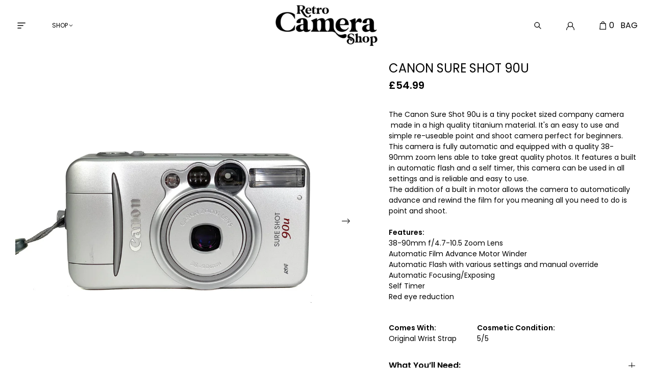

--- FILE ---
content_type: text/html; charset=utf-8
request_url: https://retrocamerashop.com/products/canon-sure-shot-90u
body_size: 19737
content:
<!DOCTYPE html>
<html lang="en">
  <head>
    <meta charset="utf-8">
    <meta name="viewport" content="width=device-width,initial-scale=1">
    <link rel="canonical" href="https://retrocamerashop.com/products/canon-sure-shot-90u">
    
    
      <link rel="shortcut icon" href="//retrocamerashop.com/cdn/shop/files/Untitled-3.png?v=1714044867" type="image/png">
    

    
    <title>
      Canon Sure Shot 90u
      
      
      
        &ndash; Retro Camera Shop
      
    </title>

    <meta name="description" content="The Canon Sure Shot 90u is a tiny pocket sized company camera  made in a high quality titanium material. It&amp;#39;s an easy to use and simple re-useable point and shoot camera perfect for beginners.This camera is fully automatic and equipped with a quality 38-90mm zoom lens able to take great quality photos. It features a bu" />
<meta property="og:url" content="https://retrocamerashop.com/products/canon-sure-shot-90u">
<meta property="og:site_name" content="Retro Camera Shop">
<meta property="og:type" content="product">
<meta property="og:title" content="Canon Sure Shot 90u">
<meta property="og:description" content="The Canon Sure Shot 90u is a tiny pocket sized company camera  made in a high quality titanium material. It&amp;#39;s an easy to use and simple re-useable point and shoot camera perfect for beginners.This camera is fully automatic and equipped with a quality 38-90mm zoom lens able to take great quality photos. It features a bu">
<meta property="og:image" content="http://retrocamerashop.com/cdn/shop/products/IMG_6903_4aad0c83-d8f3-413d-b7d6-834298a13b24_1024x.jpg?v=1669237032">
<meta property="og:image:secure_url" content="https://retrocamerashop.com/cdn/shop/products/IMG_6903_4aad0c83-d8f3-413d-b7d6-834298a13b24_1024x.jpg?v=1669237032">
<meta property="og:price:amount" content="54.99">
<meta property="og:price:currency" content="GBP">

<meta name="twitter:title" content="Canon Sure Shot 90u">
<meta name="twitter:description" content="The Canon Sure Shot 90u is a tiny pocket sized company camera  made in a high quality titanium material. It&amp;#39;s an easy to use and simple re-useable point and shoot camera perfect for beginners.This camera is fully automatic and equipped with a quality 38-90mm zoom lens able to take great quality photos. It features a bu">
<meta name="twitter:card" content="summary_large_image">
<meta name="twitter:image" content="https://retrocamerashop.com/cdn/shop/products/IMG_6903_4aad0c83-d8f3-413d-b7d6-834298a13b24_1024x.jpg?v=1669237032">
<meta name="twitter:image:width" content="480">
<meta name="twitter:image:height" content="480">


    

    <style>
      :root {
        --color-text-body: 0 0 0;
        --color-background-body: 255 255 255;
        --font-size-base: 1rem;
      }
    </style>

    <link rel="preconnect" href="https://fonts.googleapis.com">
    <link rel="preconnect" href="https://fonts.gstatic.com" crossorigin>
    <link href="https://fonts.googleapis.com/css2?family=Poppins:ital,wght@0,300;0,400;0,600;0,700;1,300;1,400;1,600;1,700&display=swap" rel="stylesheet">

    <link href="//retrocamerashop.com/cdn/shop/t/35/assets/fonts.css?v=131041393134239650581696004101" rel="stylesheet" type="text/css" media="all" />
    <link href="//retrocamerashop.com/cdn/shop/t/35/assets/index.css?v=76294210292935989031652284998" rel="stylesheet" type="text/css" media="all" />

    <script>
      window.theme = {
        moneyFormat: "£{{amount}}",
        strings: {
          product: {
            addToCart: "Add to Cart",
            soldOut: "Sold Out"
          }
        }
      }
    </script>

    <script>window.performance && window.performance.mark && window.performance.mark('shopify.content_for_header.start');</script><meta name="google-site-verification" content="UAxXyruE2qe0Yjyz9TrpTeJ6sQoW1kacqQ2r-6Y0EsM">
<meta id="shopify-digital-wallet" name="shopify-digital-wallet" content="/54537552071/digital_wallets/dialog">
<meta name="shopify-checkout-api-token" content="b0de270f5d5e4a3213491150daa48a8f">
<meta id="in-context-paypal-metadata" data-shop-id="54537552071" data-venmo-supported="false" data-environment="production" data-locale="en_US" data-paypal-v4="true" data-currency="GBP">
<link rel="alternate" hreflang="x-default" href="https://retrocamerashop.com/products/canon-sure-shot-90u">
<link rel="alternate" hreflang="en" href="https://retrocamerashop.com/products/canon-sure-shot-90u">
<link rel="alternate" hreflang="en-US" href="https://retrocamerashop.com/en-us/products/canon-sure-shot-90u">
<link rel="alternate" type="application/json+oembed" href="https://retrocamerashop.com/products/canon-sure-shot-90u.oembed">
<script async="async" src="/checkouts/internal/preloads.js?locale=en-GB"></script>
<link rel="preconnect" href="https://shop.app" crossorigin="anonymous">
<script async="async" src="https://shop.app/checkouts/internal/preloads.js?locale=en-GB&shop_id=54537552071" crossorigin="anonymous"></script>
<script id="apple-pay-shop-capabilities" type="application/json">{"shopId":54537552071,"countryCode":"GB","currencyCode":"GBP","merchantCapabilities":["supports3DS"],"merchantId":"gid:\/\/shopify\/Shop\/54537552071","merchantName":"Retro Camera Shop","requiredBillingContactFields":["postalAddress","email","phone"],"requiredShippingContactFields":["postalAddress","email","phone"],"shippingType":"shipping","supportedNetworks":["visa","maestro","masterCard","amex","discover","elo"],"total":{"type":"pending","label":"Retro Camera Shop","amount":"1.00"},"shopifyPaymentsEnabled":true,"supportsSubscriptions":true}</script>
<script id="shopify-features" type="application/json">{"accessToken":"b0de270f5d5e4a3213491150daa48a8f","betas":["rich-media-storefront-analytics"],"domain":"retrocamerashop.com","predictiveSearch":true,"shopId":54537552071,"locale":"en"}</script>
<script>var Shopify = Shopify || {};
Shopify.shop = "retro-camera-shop.myshopify.com";
Shopify.locale = "en";
Shopify.currency = {"active":"GBP","rate":"1.0"};
Shopify.country = "GB";
Shopify.theme = {"name":"MEDITO (LIVE)","id":129477181639,"schema_name":"Retro camera","schema_version":"1.2.1","theme_store_id":null,"role":"main"};
Shopify.theme.handle = "null";
Shopify.theme.style = {"id":null,"handle":null};
Shopify.cdnHost = "retrocamerashop.com/cdn";
Shopify.routes = Shopify.routes || {};
Shopify.routes.root = "/";</script>
<script type="module">!function(o){(o.Shopify=o.Shopify||{}).modules=!0}(window);</script>
<script>!function(o){function n(){var o=[];function n(){o.push(Array.prototype.slice.apply(arguments))}return n.q=o,n}var t=o.Shopify=o.Shopify||{};t.loadFeatures=n(),t.autoloadFeatures=n()}(window);</script>
<script>
  window.ShopifyPay = window.ShopifyPay || {};
  window.ShopifyPay.apiHost = "shop.app\/pay";
  window.ShopifyPay.redirectState = null;
</script>
<script id="shop-js-analytics" type="application/json">{"pageType":"product"}</script>
<script defer="defer" async type="module" src="//retrocamerashop.com/cdn/shopifycloud/shop-js/modules/v2/client.init-shop-cart-sync_BApSsMSl.en.esm.js"></script>
<script defer="defer" async type="module" src="//retrocamerashop.com/cdn/shopifycloud/shop-js/modules/v2/chunk.common_CBoos6YZ.esm.js"></script>
<script type="module">
  await import("//retrocamerashop.com/cdn/shopifycloud/shop-js/modules/v2/client.init-shop-cart-sync_BApSsMSl.en.esm.js");
await import("//retrocamerashop.com/cdn/shopifycloud/shop-js/modules/v2/chunk.common_CBoos6YZ.esm.js");

  window.Shopify.SignInWithShop?.initShopCartSync?.({"fedCMEnabled":true,"windoidEnabled":true});

</script>
<script>
  window.Shopify = window.Shopify || {};
  if (!window.Shopify.featureAssets) window.Shopify.featureAssets = {};
  window.Shopify.featureAssets['shop-js'] = {"shop-cart-sync":["modules/v2/client.shop-cart-sync_DJczDl9f.en.esm.js","modules/v2/chunk.common_CBoos6YZ.esm.js"],"init-fed-cm":["modules/v2/client.init-fed-cm_BzwGC0Wi.en.esm.js","modules/v2/chunk.common_CBoos6YZ.esm.js"],"init-windoid":["modules/v2/client.init-windoid_BS26ThXS.en.esm.js","modules/v2/chunk.common_CBoos6YZ.esm.js"],"shop-cash-offers":["modules/v2/client.shop-cash-offers_DthCPNIO.en.esm.js","modules/v2/chunk.common_CBoos6YZ.esm.js","modules/v2/chunk.modal_Bu1hFZFC.esm.js"],"shop-button":["modules/v2/client.shop-button_D_JX508o.en.esm.js","modules/v2/chunk.common_CBoos6YZ.esm.js"],"init-shop-email-lookup-coordinator":["modules/v2/client.init-shop-email-lookup-coordinator_DFwWcvrS.en.esm.js","modules/v2/chunk.common_CBoos6YZ.esm.js"],"shop-toast-manager":["modules/v2/client.shop-toast-manager_tEhgP2F9.en.esm.js","modules/v2/chunk.common_CBoos6YZ.esm.js"],"shop-login-button":["modules/v2/client.shop-login-button_DwLgFT0K.en.esm.js","modules/v2/chunk.common_CBoos6YZ.esm.js","modules/v2/chunk.modal_Bu1hFZFC.esm.js"],"avatar":["modules/v2/client.avatar_BTnouDA3.en.esm.js"],"init-shop-cart-sync":["modules/v2/client.init-shop-cart-sync_BApSsMSl.en.esm.js","modules/v2/chunk.common_CBoos6YZ.esm.js"],"pay-button":["modules/v2/client.pay-button_BuNmcIr_.en.esm.js","modules/v2/chunk.common_CBoos6YZ.esm.js"],"init-shop-for-new-customer-accounts":["modules/v2/client.init-shop-for-new-customer-accounts_DrjXSI53.en.esm.js","modules/v2/client.shop-login-button_DwLgFT0K.en.esm.js","modules/v2/chunk.common_CBoos6YZ.esm.js","modules/v2/chunk.modal_Bu1hFZFC.esm.js"],"init-customer-accounts-sign-up":["modules/v2/client.init-customer-accounts-sign-up_TlVCiykN.en.esm.js","modules/v2/client.shop-login-button_DwLgFT0K.en.esm.js","modules/v2/chunk.common_CBoos6YZ.esm.js","modules/v2/chunk.modal_Bu1hFZFC.esm.js"],"shop-follow-button":["modules/v2/client.shop-follow-button_C5D3XtBb.en.esm.js","modules/v2/chunk.common_CBoos6YZ.esm.js","modules/v2/chunk.modal_Bu1hFZFC.esm.js"],"checkout-modal":["modules/v2/client.checkout-modal_8TC_1FUY.en.esm.js","modules/v2/chunk.common_CBoos6YZ.esm.js","modules/v2/chunk.modal_Bu1hFZFC.esm.js"],"init-customer-accounts":["modules/v2/client.init-customer-accounts_C0Oh2ljF.en.esm.js","modules/v2/client.shop-login-button_DwLgFT0K.en.esm.js","modules/v2/chunk.common_CBoos6YZ.esm.js","modules/v2/chunk.modal_Bu1hFZFC.esm.js"],"lead-capture":["modules/v2/client.lead-capture_Cq0gfm7I.en.esm.js","modules/v2/chunk.common_CBoos6YZ.esm.js","modules/v2/chunk.modal_Bu1hFZFC.esm.js"],"shop-login":["modules/v2/client.shop-login_BmtnoEUo.en.esm.js","modules/v2/chunk.common_CBoos6YZ.esm.js","modules/v2/chunk.modal_Bu1hFZFC.esm.js"],"payment-terms":["modules/v2/client.payment-terms_BHOWV7U_.en.esm.js","modules/v2/chunk.common_CBoos6YZ.esm.js","modules/v2/chunk.modal_Bu1hFZFC.esm.js"]};
</script>
<script>(function() {
  var isLoaded = false;
  function asyncLoad() {
    if (isLoaded) return;
    isLoaded = true;
    var urls = ["https:\/\/cdn.nfcube.com\/instafeed-f8cdc64340ab1b4c6f0dea2d73965800.js?shop=retro-camera-shop.myshopify.com"];
    for (var i = 0; i < urls.length; i++) {
      var s = document.createElement('script');
      s.type = 'text/javascript';
      s.async = true;
      s.src = urls[i];
      var x = document.getElementsByTagName('script')[0];
      x.parentNode.insertBefore(s, x);
    }
  };
  if(window.attachEvent) {
    window.attachEvent('onload', asyncLoad);
  } else {
    window.addEventListener('load', asyncLoad, false);
  }
})();</script>
<script id="__st">var __st={"a":54537552071,"offset":0,"reqid":"56d73f5e-f0e3-4a89-8474-7e863376c0ac-1768866201","pageurl":"retrocamerashop.com\/products\/canon-sure-shot-90u","u":"1a8501ec9dc6","p":"product","rtyp":"product","rid":7566471889095};</script>
<script>window.ShopifyPaypalV4VisibilityTracking = true;</script>
<script id="captcha-bootstrap">!function(){'use strict';const t='contact',e='account',n='new_comment',o=[[t,t],['blogs',n],['comments',n],[t,'customer']],c=[[e,'customer_login'],[e,'guest_login'],[e,'recover_customer_password'],[e,'create_customer']],r=t=>t.map((([t,e])=>`form[action*='/${t}']:not([data-nocaptcha='true']) input[name='form_type'][value='${e}']`)).join(','),a=t=>()=>t?[...document.querySelectorAll(t)].map((t=>t.form)):[];function s(){const t=[...o],e=r(t);return a(e)}const i='password',u='form_key',d=['recaptcha-v3-token','g-recaptcha-response','h-captcha-response',i],f=()=>{try{return window.sessionStorage}catch{return}},m='__shopify_v',_=t=>t.elements[u];function p(t,e,n=!1){try{const o=window.sessionStorage,c=JSON.parse(o.getItem(e)),{data:r}=function(t){const{data:e,action:n}=t;return t[m]||n?{data:e,action:n}:{data:t,action:n}}(c);for(const[e,n]of Object.entries(r))t.elements[e]&&(t.elements[e].value=n);n&&o.removeItem(e)}catch(o){console.error('form repopulation failed',{error:o})}}const l='form_type',E='cptcha';function T(t){t.dataset[E]=!0}const w=window,h=w.document,L='Shopify',v='ce_forms',y='captcha';let A=!1;((t,e)=>{const n=(g='f06e6c50-85a8-45c8-87d0-21a2b65856fe',I='https://cdn.shopify.com/shopifycloud/storefront-forms-hcaptcha/ce_storefront_forms_captcha_hcaptcha.v1.5.2.iife.js',D={infoText:'Protected by hCaptcha',privacyText:'Privacy',termsText:'Terms'},(t,e,n)=>{const o=w[L][v],c=o.bindForm;if(c)return c(t,g,e,D).then(n);var r;o.q.push([[t,g,e,D],n]),r=I,A||(h.body.append(Object.assign(h.createElement('script'),{id:'captcha-provider',async:!0,src:r})),A=!0)});var g,I,D;w[L]=w[L]||{},w[L][v]=w[L][v]||{},w[L][v].q=[],w[L][y]=w[L][y]||{},w[L][y].protect=function(t,e){n(t,void 0,e),T(t)},Object.freeze(w[L][y]),function(t,e,n,w,h,L){const[v,y,A,g]=function(t,e,n){const i=e?o:[],u=t?c:[],d=[...i,...u],f=r(d),m=r(i),_=r(d.filter((([t,e])=>n.includes(e))));return[a(f),a(m),a(_),s()]}(w,h,L),I=t=>{const e=t.target;return e instanceof HTMLFormElement?e:e&&e.form},D=t=>v().includes(t);t.addEventListener('submit',(t=>{const e=I(t);if(!e)return;const n=D(e)&&!e.dataset.hcaptchaBound&&!e.dataset.recaptchaBound,o=_(e),c=g().includes(e)&&(!o||!o.value);(n||c)&&t.preventDefault(),c&&!n&&(function(t){try{if(!f())return;!function(t){const e=f();if(!e)return;const n=_(t);if(!n)return;const o=n.value;o&&e.removeItem(o)}(t);const e=Array.from(Array(32),(()=>Math.random().toString(36)[2])).join('');!function(t,e){_(t)||t.append(Object.assign(document.createElement('input'),{type:'hidden',name:u})),t.elements[u].value=e}(t,e),function(t,e){const n=f();if(!n)return;const o=[...t.querySelectorAll(`input[type='${i}']`)].map((({name:t})=>t)),c=[...d,...o],r={};for(const[a,s]of new FormData(t).entries())c.includes(a)||(r[a]=s);n.setItem(e,JSON.stringify({[m]:1,action:t.action,data:r}))}(t,e)}catch(e){console.error('failed to persist form',e)}}(e),e.submit())}));const S=(t,e)=>{t&&!t.dataset[E]&&(n(t,e.some((e=>e===t))),T(t))};for(const o of['focusin','change'])t.addEventListener(o,(t=>{const e=I(t);D(e)&&S(e,y())}));const B=e.get('form_key'),M=e.get(l),P=B&&M;t.addEventListener('DOMContentLoaded',(()=>{const t=y();if(P)for(const e of t)e.elements[l].value===M&&p(e,B);[...new Set([...A(),...v().filter((t=>'true'===t.dataset.shopifyCaptcha))])].forEach((e=>S(e,t)))}))}(h,new URLSearchParams(w.location.search),n,t,e,['guest_login'])})(!0,!0)}();</script>
<script integrity="sha256-4kQ18oKyAcykRKYeNunJcIwy7WH5gtpwJnB7kiuLZ1E=" data-source-attribution="shopify.loadfeatures" defer="defer" src="//retrocamerashop.com/cdn/shopifycloud/storefront/assets/storefront/load_feature-a0a9edcb.js" crossorigin="anonymous"></script>
<script crossorigin="anonymous" defer="defer" src="//retrocamerashop.com/cdn/shopifycloud/storefront/assets/shopify_pay/storefront-65b4c6d7.js?v=20250812"></script>
<script data-source-attribution="shopify.dynamic_checkout.dynamic.init">var Shopify=Shopify||{};Shopify.PaymentButton=Shopify.PaymentButton||{isStorefrontPortableWallets:!0,init:function(){window.Shopify.PaymentButton.init=function(){};var t=document.createElement("script");t.src="https://retrocamerashop.com/cdn/shopifycloud/portable-wallets/latest/portable-wallets.en.js",t.type="module",document.head.appendChild(t)}};
</script>
<script data-source-attribution="shopify.dynamic_checkout.buyer_consent">
  function portableWalletsHideBuyerConsent(e){var t=document.getElementById("shopify-buyer-consent"),n=document.getElementById("shopify-subscription-policy-button");t&&n&&(t.classList.add("hidden"),t.setAttribute("aria-hidden","true"),n.removeEventListener("click",e))}function portableWalletsShowBuyerConsent(e){var t=document.getElementById("shopify-buyer-consent"),n=document.getElementById("shopify-subscription-policy-button");t&&n&&(t.classList.remove("hidden"),t.removeAttribute("aria-hidden"),n.addEventListener("click",e))}window.Shopify?.PaymentButton&&(window.Shopify.PaymentButton.hideBuyerConsent=portableWalletsHideBuyerConsent,window.Shopify.PaymentButton.showBuyerConsent=portableWalletsShowBuyerConsent);
</script>
<script data-source-attribution="shopify.dynamic_checkout.cart.bootstrap">document.addEventListener("DOMContentLoaded",(function(){function t(){return document.querySelector("shopify-accelerated-checkout-cart, shopify-accelerated-checkout")}if(t())Shopify.PaymentButton.init();else{new MutationObserver((function(e,n){t()&&(Shopify.PaymentButton.init(),n.disconnect())})).observe(document.body,{childList:!0,subtree:!0})}}));
</script>
<link id="shopify-accelerated-checkout-styles" rel="stylesheet" media="screen" href="https://retrocamerashop.com/cdn/shopifycloud/portable-wallets/latest/accelerated-checkout-backwards-compat.css" crossorigin="anonymous">
<style id="shopify-accelerated-checkout-cart">
        #shopify-buyer-consent {
  margin-top: 1em;
  display: inline-block;
  width: 100%;
}

#shopify-buyer-consent.hidden {
  display: none;
}

#shopify-subscription-policy-button {
  background: none;
  border: none;
  padding: 0;
  text-decoration: underline;
  font-size: inherit;
  cursor: pointer;
}

#shopify-subscription-policy-button::before {
  box-shadow: none;
}

      </style>

<script>window.performance && window.performance.mark && window.performance.mark('shopify.content_for_header.end');</script>

    
  
<!-- BEGIN app block: shopify://apps/minmaxify-order-limits/blocks/app-embed-block/3acfba32-89f3-4377-ae20-cbb9abc48475 --><script type="text/javascript" src="https://limits.minmaxify.com/retro-camera-shop.myshopify.com?v=97&r=20230213135121"></script>

<!-- END app block --><!-- BEGIN app block: shopify://apps/klaviyo-email-marketing-sms/blocks/klaviyo-onsite-embed/2632fe16-c075-4321-a88b-50b567f42507 -->












  <script async src="https://static.klaviyo.com/onsite/js/RxnFYP/klaviyo.js?company_id=RxnFYP"></script>
  <script>!function(){if(!window.klaviyo){window._klOnsite=window._klOnsite||[];try{window.klaviyo=new Proxy({},{get:function(n,i){return"push"===i?function(){var n;(n=window._klOnsite).push.apply(n,arguments)}:function(){for(var n=arguments.length,o=new Array(n),w=0;w<n;w++)o[w]=arguments[w];var t="function"==typeof o[o.length-1]?o.pop():void 0,e=new Promise((function(n){window._klOnsite.push([i].concat(o,[function(i){t&&t(i),n(i)}]))}));return e}}})}catch(n){window.klaviyo=window.klaviyo||[],window.klaviyo.push=function(){var n;(n=window._klOnsite).push.apply(n,arguments)}}}}();</script>

  
    <script id="viewed_product">
      if (item == null) {
        var _learnq = _learnq || [];

        var MetafieldReviews = null
        var MetafieldYotpoRating = null
        var MetafieldYotpoCount = null
        var MetafieldLooxRating = null
        var MetafieldLooxCount = null
        var okendoProduct = null
        var okendoProductReviewCount = null
        var okendoProductReviewAverageValue = null
        try {
          // The following fields are used for Customer Hub recently viewed in order to add reviews.
          // This information is not part of __kla_viewed. Instead, it is part of __kla_viewed_reviewed_items
          MetafieldReviews = {};
          MetafieldYotpoRating = null
          MetafieldYotpoCount = null
          MetafieldLooxRating = null
          MetafieldLooxCount = null

          okendoProduct = null
          // If the okendo metafield is not legacy, it will error, which then requires the new json formatted data
          if (okendoProduct && 'error' in okendoProduct) {
            okendoProduct = null
          }
          okendoProductReviewCount = okendoProduct ? okendoProduct.reviewCount : null
          okendoProductReviewAverageValue = okendoProduct ? okendoProduct.reviewAverageValue : null
        } catch (error) {
          console.error('Error in Klaviyo onsite reviews tracking:', error);
        }

        var item = {
          Name: "Canon Sure Shot 90u",
          ProductID: 7566471889095,
          Categories: ["Beginners","Canon","Point \u0026 Shoot's"],
          ImageURL: "https://retrocamerashop.com/cdn/shop/products/IMG_6903_4aad0c83-d8f3-413d-b7d6-834298a13b24_grande.jpg?v=1669237032",
          URL: "https://retrocamerashop.com/products/canon-sure-shot-90u",
          Brand: "Canon",
          Price: "£54.99",
          Value: "54.99",
          CompareAtPrice: "£0.00"
        };
        _learnq.push(['track', 'Viewed Product', item]);
        _learnq.push(['trackViewedItem', {
          Title: item.Name,
          ItemId: item.ProductID,
          Categories: item.Categories,
          ImageUrl: item.ImageURL,
          Url: item.URL,
          Metadata: {
            Brand: item.Brand,
            Price: item.Price,
            Value: item.Value,
            CompareAtPrice: item.CompareAtPrice
          },
          metafields:{
            reviews: MetafieldReviews,
            yotpo:{
              rating: MetafieldYotpoRating,
              count: MetafieldYotpoCount,
            },
            loox:{
              rating: MetafieldLooxRating,
              count: MetafieldLooxCount,
            },
            okendo: {
              rating: okendoProductReviewAverageValue,
              count: okendoProductReviewCount,
            }
          }
        }]);
      }
    </script>
  




  <script>
    window.klaviyoReviewsProductDesignMode = false
  </script>







<!-- END app block --><!-- BEGIN app block: shopify://apps/yeps/blocks/yeps/e514c124-b6d8-42cf-8001-0defa550f08e --><script>
window.YepsID = '018f151c-2189-6dbb-e87d-c5d859539782';

window.YepsData = {"campaigns":[],"hacks":{}};
window.YepsActive = false;
window.YepsIsolate = true;
window.YepsMigrated = false;

window.YepsContext = {
  locale: 'en',
  marketId: '2133786823',
  currency: 'GBP',
  pageType: 'product',
  productId: '7566471889095',
  
  
  
  productTags: ["beginners","canon","drop","new in","point and shoot"],
  
};
</script>


<!-- END app block --><script src="https://cdn.shopify.com/extensions/019a9621-10ce-7d30-abcd-7c4882d6a9b8/yepsng-widget-63/assets/yeps.js" type="text/javascript" defer="defer"></script>
<link href="https://cdn.shopify.com/extensions/019a9621-10ce-7d30-abcd-7c4882d6a9b8/yepsng-widget-63/assets/yeps.css" rel="stylesheet" type="text/css" media="all">
<link href="https://monorail-edge.shopifysvc.com" rel="dns-prefetch">
<script>(function(){if ("sendBeacon" in navigator && "performance" in window) {try {var session_token_from_headers = performance.getEntriesByType('navigation')[0].serverTiming.find(x => x.name == '_s').description;} catch {var session_token_from_headers = undefined;}var session_cookie_matches = document.cookie.match(/_shopify_s=([^;]*)/);var session_token_from_cookie = session_cookie_matches && session_cookie_matches.length === 2 ? session_cookie_matches[1] : "";var session_token = session_token_from_headers || session_token_from_cookie || "";function handle_abandonment_event(e) {var entries = performance.getEntries().filter(function(entry) {return /monorail-edge.shopifysvc.com/.test(entry.name);});if (!window.abandonment_tracked && entries.length === 0) {window.abandonment_tracked = true;var currentMs = Date.now();var navigation_start = performance.timing.navigationStart;var payload = {shop_id: 54537552071,url: window.location.href,navigation_start,duration: currentMs - navigation_start,session_token,page_type: "product"};window.navigator.sendBeacon("https://monorail-edge.shopifysvc.com/v1/produce", JSON.stringify({schema_id: "online_store_buyer_site_abandonment/1.1",payload: payload,metadata: {event_created_at_ms: currentMs,event_sent_at_ms: currentMs}}));}}window.addEventListener('pagehide', handle_abandonment_event);}}());</script>
<script id="web-pixels-manager-setup">(function e(e,d,r,n,o){if(void 0===o&&(o={}),!Boolean(null===(a=null===(i=window.Shopify)||void 0===i?void 0:i.analytics)||void 0===a?void 0:a.replayQueue)){var i,a;window.Shopify=window.Shopify||{};var t=window.Shopify;t.analytics=t.analytics||{};var s=t.analytics;s.replayQueue=[],s.publish=function(e,d,r){return s.replayQueue.push([e,d,r]),!0};try{self.performance.mark("wpm:start")}catch(e){}var l=function(){var e={modern:/Edge?\/(1{2}[4-9]|1[2-9]\d|[2-9]\d{2}|\d{4,})\.\d+(\.\d+|)|Firefox\/(1{2}[4-9]|1[2-9]\d|[2-9]\d{2}|\d{4,})\.\d+(\.\d+|)|Chrom(ium|e)\/(9{2}|\d{3,})\.\d+(\.\d+|)|(Maci|X1{2}).+ Version\/(15\.\d+|(1[6-9]|[2-9]\d|\d{3,})\.\d+)([,.]\d+|)( \(\w+\)|)( Mobile\/\w+|) Safari\/|Chrome.+OPR\/(9{2}|\d{3,})\.\d+\.\d+|(CPU[ +]OS|iPhone[ +]OS|CPU[ +]iPhone|CPU IPhone OS|CPU iPad OS)[ +]+(15[._]\d+|(1[6-9]|[2-9]\d|\d{3,})[._]\d+)([._]\d+|)|Android:?[ /-](13[3-9]|1[4-9]\d|[2-9]\d{2}|\d{4,})(\.\d+|)(\.\d+|)|Android.+Firefox\/(13[5-9]|1[4-9]\d|[2-9]\d{2}|\d{4,})\.\d+(\.\d+|)|Android.+Chrom(ium|e)\/(13[3-9]|1[4-9]\d|[2-9]\d{2}|\d{4,})\.\d+(\.\d+|)|SamsungBrowser\/([2-9]\d|\d{3,})\.\d+/,legacy:/Edge?\/(1[6-9]|[2-9]\d|\d{3,})\.\d+(\.\d+|)|Firefox\/(5[4-9]|[6-9]\d|\d{3,})\.\d+(\.\d+|)|Chrom(ium|e)\/(5[1-9]|[6-9]\d|\d{3,})\.\d+(\.\d+|)([\d.]+$|.*Safari\/(?![\d.]+ Edge\/[\d.]+$))|(Maci|X1{2}).+ Version\/(10\.\d+|(1[1-9]|[2-9]\d|\d{3,})\.\d+)([,.]\d+|)( \(\w+\)|)( Mobile\/\w+|) Safari\/|Chrome.+OPR\/(3[89]|[4-9]\d|\d{3,})\.\d+\.\d+|(CPU[ +]OS|iPhone[ +]OS|CPU[ +]iPhone|CPU IPhone OS|CPU iPad OS)[ +]+(10[._]\d+|(1[1-9]|[2-9]\d|\d{3,})[._]\d+)([._]\d+|)|Android:?[ /-](13[3-9]|1[4-9]\d|[2-9]\d{2}|\d{4,})(\.\d+|)(\.\d+|)|Mobile Safari.+OPR\/([89]\d|\d{3,})\.\d+\.\d+|Android.+Firefox\/(13[5-9]|1[4-9]\d|[2-9]\d{2}|\d{4,})\.\d+(\.\d+|)|Android.+Chrom(ium|e)\/(13[3-9]|1[4-9]\d|[2-9]\d{2}|\d{4,})\.\d+(\.\d+|)|Android.+(UC? ?Browser|UCWEB|U3)[ /]?(15\.([5-9]|\d{2,})|(1[6-9]|[2-9]\d|\d{3,})\.\d+)\.\d+|SamsungBrowser\/(5\.\d+|([6-9]|\d{2,})\.\d+)|Android.+MQ{2}Browser\/(14(\.(9|\d{2,})|)|(1[5-9]|[2-9]\d|\d{3,})(\.\d+|))(\.\d+|)|K[Aa][Ii]OS\/(3\.\d+|([4-9]|\d{2,})\.\d+)(\.\d+|)/},d=e.modern,r=e.legacy,n=navigator.userAgent;return n.match(d)?"modern":n.match(r)?"legacy":"unknown"}(),u="modern"===l?"modern":"legacy",c=(null!=n?n:{modern:"",legacy:""})[u],f=function(e){return[e.baseUrl,"/wpm","/b",e.hashVersion,"modern"===e.buildTarget?"m":"l",".js"].join("")}({baseUrl:d,hashVersion:r,buildTarget:u}),m=function(e){var d=e.version,r=e.bundleTarget,n=e.surface,o=e.pageUrl,i=e.monorailEndpoint;return{emit:function(e){var a=e.status,t=e.errorMsg,s=(new Date).getTime(),l=JSON.stringify({metadata:{event_sent_at_ms:s},events:[{schema_id:"web_pixels_manager_load/3.1",payload:{version:d,bundle_target:r,page_url:o,status:a,surface:n,error_msg:t},metadata:{event_created_at_ms:s}}]});if(!i)return console&&console.warn&&console.warn("[Web Pixels Manager] No Monorail endpoint provided, skipping logging."),!1;try{return self.navigator.sendBeacon.bind(self.navigator)(i,l)}catch(e){}var u=new XMLHttpRequest;try{return u.open("POST",i,!0),u.setRequestHeader("Content-Type","text/plain"),u.send(l),!0}catch(e){return console&&console.warn&&console.warn("[Web Pixels Manager] Got an unhandled error while logging to Monorail."),!1}}}}({version:r,bundleTarget:l,surface:e.surface,pageUrl:self.location.href,monorailEndpoint:e.monorailEndpoint});try{o.browserTarget=l,function(e){var d=e.src,r=e.async,n=void 0===r||r,o=e.onload,i=e.onerror,a=e.sri,t=e.scriptDataAttributes,s=void 0===t?{}:t,l=document.createElement("script"),u=document.querySelector("head"),c=document.querySelector("body");if(l.async=n,l.src=d,a&&(l.integrity=a,l.crossOrigin="anonymous"),s)for(var f in s)if(Object.prototype.hasOwnProperty.call(s,f))try{l.dataset[f]=s[f]}catch(e){}if(o&&l.addEventListener("load",o),i&&l.addEventListener("error",i),u)u.appendChild(l);else{if(!c)throw new Error("Did not find a head or body element to append the script");c.appendChild(l)}}({src:f,async:!0,onload:function(){if(!function(){var e,d;return Boolean(null===(d=null===(e=window.Shopify)||void 0===e?void 0:e.analytics)||void 0===d?void 0:d.initialized)}()){var d=window.webPixelsManager.init(e)||void 0;if(d){var r=window.Shopify.analytics;r.replayQueue.forEach((function(e){var r=e[0],n=e[1],o=e[2];d.publishCustomEvent(r,n,o)})),r.replayQueue=[],r.publish=d.publishCustomEvent,r.visitor=d.visitor,r.initialized=!0}}},onerror:function(){return m.emit({status:"failed",errorMsg:"".concat(f," has failed to load")})},sri:function(e){var d=/^sha384-[A-Za-z0-9+/=]+$/;return"string"==typeof e&&d.test(e)}(c)?c:"",scriptDataAttributes:o}),m.emit({status:"loading"})}catch(e){m.emit({status:"failed",errorMsg:(null==e?void 0:e.message)||"Unknown error"})}}})({shopId: 54537552071,storefrontBaseUrl: "https://retrocamerashop.com",extensionsBaseUrl: "https://extensions.shopifycdn.com/cdn/shopifycloud/web-pixels-manager",monorailEndpoint: "https://monorail-edge.shopifysvc.com/unstable/produce_batch",surface: "storefront-renderer",enabledBetaFlags: ["2dca8a86"],webPixelsConfigList: [{"id":"480444615","configuration":"{\"config\":\"{\\\"pixel_id\\\":\\\"G-YJQXGM7Q69\\\",\\\"target_country\\\":\\\"GB\\\",\\\"gtag_events\\\":[{\\\"type\\\":\\\"search\\\",\\\"action_label\\\":[\\\"G-YJQXGM7Q69\\\",\\\"AW-10885749740\\\/uLH2COjm9LMDEOy33cYo\\\"]},{\\\"type\\\":\\\"begin_checkout\\\",\\\"action_label\\\":[\\\"G-YJQXGM7Q69\\\",\\\"AW-10885749740\\\/xRxBCOXm9LMDEOy33cYo\\\"]},{\\\"type\\\":\\\"view_item\\\",\\\"action_label\\\":[\\\"G-YJQXGM7Q69\\\",\\\"AW-10885749740\\\/5hzHCN_m9LMDEOy33cYo\\\",\\\"MC-RDZ4J5149N\\\"]},{\\\"type\\\":\\\"purchase\\\",\\\"action_label\\\":[\\\"G-YJQXGM7Q69\\\",\\\"AW-10885749740\\\/Lwj9CNzm9LMDEOy33cYo\\\",\\\"MC-RDZ4J5149N\\\"]},{\\\"type\\\":\\\"page_view\\\",\\\"action_label\\\":[\\\"G-YJQXGM7Q69\\\",\\\"AW-10885749740\\\/fARxCNnm9LMDEOy33cYo\\\",\\\"MC-RDZ4J5149N\\\"]},{\\\"type\\\":\\\"add_payment_info\\\",\\\"action_label\\\":[\\\"G-YJQXGM7Q69\\\",\\\"AW-10885749740\\\/ulzHCOvm9LMDEOy33cYo\\\"]},{\\\"type\\\":\\\"add_to_cart\\\",\\\"action_label\\\":[\\\"G-YJQXGM7Q69\\\",\\\"AW-10885749740\\\/bCflCOLm9LMDEOy33cYo\\\"]}],\\\"enable_monitoring_mode\\\":false}\"}","eventPayloadVersion":"v1","runtimeContext":"OPEN","scriptVersion":"b2a88bafab3e21179ed38636efcd8a93","type":"APP","apiClientId":1780363,"privacyPurposes":[],"dataSharingAdjustments":{"protectedCustomerApprovalScopes":["read_customer_address","read_customer_email","read_customer_name","read_customer_personal_data","read_customer_phone"]}},{"id":"177406151","configuration":"{\"pixel_id\":\"235302808331884\",\"pixel_type\":\"facebook_pixel\",\"metaapp_system_user_token\":\"-\"}","eventPayloadVersion":"v1","runtimeContext":"OPEN","scriptVersion":"ca16bc87fe92b6042fbaa3acc2fbdaa6","type":"APP","apiClientId":2329312,"privacyPurposes":["ANALYTICS","MARKETING","SALE_OF_DATA"],"dataSharingAdjustments":{"protectedCustomerApprovalScopes":["read_customer_address","read_customer_email","read_customer_name","read_customer_personal_data","read_customer_phone"]}},{"id":"99418311","eventPayloadVersion":"v1","runtimeContext":"LAX","scriptVersion":"1","type":"CUSTOM","privacyPurposes":["ANALYTICS"],"name":"Google Analytics tag (migrated)"},{"id":"shopify-app-pixel","configuration":"{}","eventPayloadVersion":"v1","runtimeContext":"STRICT","scriptVersion":"0450","apiClientId":"shopify-pixel","type":"APP","privacyPurposes":["ANALYTICS","MARKETING"]},{"id":"shopify-custom-pixel","eventPayloadVersion":"v1","runtimeContext":"LAX","scriptVersion":"0450","apiClientId":"shopify-pixel","type":"CUSTOM","privacyPurposes":["ANALYTICS","MARKETING"]}],isMerchantRequest: false,initData: {"shop":{"name":"Retro Camera Shop","paymentSettings":{"currencyCode":"GBP"},"myshopifyDomain":"retro-camera-shop.myshopify.com","countryCode":"GB","storefrontUrl":"https:\/\/retrocamerashop.com"},"customer":null,"cart":null,"checkout":null,"productVariants":[{"price":{"amount":54.99,"currencyCode":"GBP"},"product":{"title":"Canon Sure Shot 90u","vendor":"Canon","id":"7566471889095","untranslatedTitle":"Canon Sure Shot 90u","url":"\/products\/canon-sure-shot-90u","type":""},"id":"42916041883847","image":{"src":"\/\/retrocamerashop.com\/cdn\/shop\/products\/IMG_6903_4aad0c83-d8f3-413d-b7d6-834298a13b24.jpg?v=1669237032"},"sku":"7839535","title":"Default Title","untranslatedTitle":"Default Title"}],"purchasingCompany":null},},"https://retrocamerashop.com/cdn","fcfee988w5aeb613cpc8e4bc33m6693e112",{"modern":"","legacy":""},{"shopId":"54537552071","storefrontBaseUrl":"https:\/\/retrocamerashop.com","extensionBaseUrl":"https:\/\/extensions.shopifycdn.com\/cdn\/shopifycloud\/web-pixels-manager","surface":"storefront-renderer","enabledBetaFlags":"[\"2dca8a86\"]","isMerchantRequest":"false","hashVersion":"fcfee988w5aeb613cpc8e4bc33m6693e112","publish":"custom","events":"[[\"page_viewed\",{}],[\"product_viewed\",{\"productVariant\":{\"price\":{\"amount\":54.99,\"currencyCode\":\"GBP\"},\"product\":{\"title\":\"Canon Sure Shot 90u\",\"vendor\":\"Canon\",\"id\":\"7566471889095\",\"untranslatedTitle\":\"Canon Sure Shot 90u\",\"url\":\"\/products\/canon-sure-shot-90u\",\"type\":\"\"},\"id\":\"42916041883847\",\"image\":{\"src\":\"\/\/retrocamerashop.com\/cdn\/shop\/products\/IMG_6903_4aad0c83-d8f3-413d-b7d6-834298a13b24.jpg?v=1669237032\"},\"sku\":\"7839535\",\"title\":\"Default Title\",\"untranslatedTitle\":\"Default Title\"}}]]"});</script><script>
  window.ShopifyAnalytics = window.ShopifyAnalytics || {};
  window.ShopifyAnalytics.meta = window.ShopifyAnalytics.meta || {};
  window.ShopifyAnalytics.meta.currency = 'GBP';
  var meta = {"product":{"id":7566471889095,"gid":"gid:\/\/shopify\/Product\/7566471889095","vendor":"Canon","type":"","handle":"canon-sure-shot-90u","variants":[{"id":42916041883847,"price":5499,"name":"Canon Sure Shot 90u","public_title":null,"sku":"7839535"}],"remote":false},"page":{"pageType":"product","resourceType":"product","resourceId":7566471889095,"requestId":"56d73f5e-f0e3-4a89-8474-7e863376c0ac-1768866201"}};
  for (var attr in meta) {
    window.ShopifyAnalytics.meta[attr] = meta[attr];
  }
</script>
<script class="analytics">
  (function () {
    var customDocumentWrite = function(content) {
      var jquery = null;

      if (window.jQuery) {
        jquery = window.jQuery;
      } else if (window.Checkout && window.Checkout.$) {
        jquery = window.Checkout.$;
      }

      if (jquery) {
        jquery('body').append(content);
      }
    };

    var hasLoggedConversion = function(token) {
      if (token) {
        return document.cookie.indexOf('loggedConversion=' + token) !== -1;
      }
      return false;
    }

    var setCookieIfConversion = function(token) {
      if (token) {
        var twoMonthsFromNow = new Date(Date.now());
        twoMonthsFromNow.setMonth(twoMonthsFromNow.getMonth() + 2);

        document.cookie = 'loggedConversion=' + token + '; expires=' + twoMonthsFromNow;
      }
    }

    var trekkie = window.ShopifyAnalytics.lib = window.trekkie = window.trekkie || [];
    if (trekkie.integrations) {
      return;
    }
    trekkie.methods = [
      'identify',
      'page',
      'ready',
      'track',
      'trackForm',
      'trackLink'
    ];
    trekkie.factory = function(method) {
      return function() {
        var args = Array.prototype.slice.call(arguments);
        args.unshift(method);
        trekkie.push(args);
        return trekkie;
      };
    };
    for (var i = 0; i < trekkie.methods.length; i++) {
      var key = trekkie.methods[i];
      trekkie[key] = trekkie.factory(key);
    }
    trekkie.load = function(config) {
      trekkie.config = config || {};
      trekkie.config.initialDocumentCookie = document.cookie;
      var first = document.getElementsByTagName('script')[0];
      var script = document.createElement('script');
      script.type = 'text/javascript';
      script.onerror = function(e) {
        var scriptFallback = document.createElement('script');
        scriptFallback.type = 'text/javascript';
        scriptFallback.onerror = function(error) {
                var Monorail = {
      produce: function produce(monorailDomain, schemaId, payload) {
        var currentMs = new Date().getTime();
        var event = {
          schema_id: schemaId,
          payload: payload,
          metadata: {
            event_created_at_ms: currentMs,
            event_sent_at_ms: currentMs
          }
        };
        return Monorail.sendRequest("https://" + monorailDomain + "/v1/produce", JSON.stringify(event));
      },
      sendRequest: function sendRequest(endpointUrl, payload) {
        // Try the sendBeacon API
        if (window && window.navigator && typeof window.navigator.sendBeacon === 'function' && typeof window.Blob === 'function' && !Monorail.isIos12()) {
          var blobData = new window.Blob([payload], {
            type: 'text/plain'
          });

          if (window.navigator.sendBeacon(endpointUrl, blobData)) {
            return true;
          } // sendBeacon was not successful

        } // XHR beacon

        var xhr = new XMLHttpRequest();

        try {
          xhr.open('POST', endpointUrl);
          xhr.setRequestHeader('Content-Type', 'text/plain');
          xhr.send(payload);
        } catch (e) {
          console.log(e);
        }

        return false;
      },
      isIos12: function isIos12() {
        return window.navigator.userAgent.lastIndexOf('iPhone; CPU iPhone OS 12_') !== -1 || window.navigator.userAgent.lastIndexOf('iPad; CPU OS 12_') !== -1;
      }
    };
    Monorail.produce('monorail-edge.shopifysvc.com',
      'trekkie_storefront_load_errors/1.1',
      {shop_id: 54537552071,
      theme_id: 129477181639,
      app_name: "storefront",
      context_url: window.location.href,
      source_url: "//retrocamerashop.com/cdn/s/trekkie.storefront.cd680fe47e6c39ca5d5df5f0a32d569bc48c0f27.min.js"});

        };
        scriptFallback.async = true;
        scriptFallback.src = '//retrocamerashop.com/cdn/s/trekkie.storefront.cd680fe47e6c39ca5d5df5f0a32d569bc48c0f27.min.js';
        first.parentNode.insertBefore(scriptFallback, first);
      };
      script.async = true;
      script.src = '//retrocamerashop.com/cdn/s/trekkie.storefront.cd680fe47e6c39ca5d5df5f0a32d569bc48c0f27.min.js';
      first.parentNode.insertBefore(script, first);
    };
    trekkie.load(
      {"Trekkie":{"appName":"storefront","development":false,"defaultAttributes":{"shopId":54537552071,"isMerchantRequest":null,"themeId":129477181639,"themeCityHash":"1569869278738192058","contentLanguage":"en","currency":"GBP","eventMetadataId":"509d501f-2040-4a53-a37a-55e8dc588624"},"isServerSideCookieWritingEnabled":true,"monorailRegion":"shop_domain","enabledBetaFlags":["65f19447"]},"Session Attribution":{},"S2S":{"facebookCapiEnabled":true,"source":"trekkie-storefront-renderer","apiClientId":580111}}
    );

    var loaded = false;
    trekkie.ready(function() {
      if (loaded) return;
      loaded = true;

      window.ShopifyAnalytics.lib = window.trekkie;

      var originalDocumentWrite = document.write;
      document.write = customDocumentWrite;
      try { window.ShopifyAnalytics.merchantGoogleAnalytics.call(this); } catch(error) {};
      document.write = originalDocumentWrite;

      window.ShopifyAnalytics.lib.page(null,{"pageType":"product","resourceType":"product","resourceId":7566471889095,"requestId":"56d73f5e-f0e3-4a89-8474-7e863376c0ac-1768866201","shopifyEmitted":true});

      var match = window.location.pathname.match(/checkouts\/(.+)\/(thank_you|post_purchase)/)
      var token = match? match[1]: undefined;
      if (!hasLoggedConversion(token)) {
        setCookieIfConversion(token);
        window.ShopifyAnalytics.lib.track("Viewed Product",{"currency":"GBP","variantId":42916041883847,"productId":7566471889095,"productGid":"gid:\/\/shopify\/Product\/7566471889095","name":"Canon Sure Shot 90u","price":"54.99","sku":"7839535","brand":"Canon","variant":null,"category":"","nonInteraction":true,"remote":false},undefined,undefined,{"shopifyEmitted":true});
      window.ShopifyAnalytics.lib.track("monorail:\/\/trekkie_storefront_viewed_product\/1.1",{"currency":"GBP","variantId":42916041883847,"productId":7566471889095,"productGid":"gid:\/\/shopify\/Product\/7566471889095","name":"Canon Sure Shot 90u","price":"54.99","sku":"7839535","brand":"Canon","variant":null,"category":"","nonInteraction":true,"remote":false,"referer":"https:\/\/retrocamerashop.com\/products\/canon-sure-shot-90u"});
      }
    });


        var eventsListenerScript = document.createElement('script');
        eventsListenerScript.async = true;
        eventsListenerScript.src = "//retrocamerashop.com/cdn/shopifycloud/storefront/assets/shop_events_listener-3da45d37.js";
        document.getElementsByTagName('head')[0].appendChild(eventsListenerScript);

})();</script>
  <script>
  if (!window.ga || (window.ga && typeof window.ga !== 'function')) {
    window.ga = function ga() {
      (window.ga.q = window.ga.q || []).push(arguments);
      if (window.Shopify && window.Shopify.analytics && typeof window.Shopify.analytics.publish === 'function') {
        window.Shopify.analytics.publish("ga_stub_called", {}, {sendTo: "google_osp_migration"});
      }
      console.error("Shopify's Google Analytics stub called with:", Array.from(arguments), "\nSee https://help.shopify.com/manual/promoting-marketing/pixels/pixel-migration#google for more information.");
    };
    if (window.Shopify && window.Shopify.analytics && typeof window.Shopify.analytics.publish === 'function') {
      window.Shopify.analytics.publish("ga_stub_initialized", {}, {sendTo: "google_osp_migration"});
    }
  }
</script>
<script
  defer
  src="https://retrocamerashop.com/cdn/shopifycloud/perf-kit/shopify-perf-kit-3.0.4.min.js"
  data-application="storefront-renderer"
  data-shop-id="54537552071"
  data-render-region="gcp-us-central1"
  data-page-type="product"
  data-theme-instance-id="129477181639"
  data-theme-name="Retro camera"
  data-theme-version="1.2.1"
  data-monorail-region="shop_domain"
  data-resource-timing-sampling-rate="10"
  data-shs="true"
  data-shs-beacon="true"
  data-shs-export-with-fetch="true"
  data-shs-logs-sample-rate="1"
  data-shs-beacon-endpoint="https://retrocamerashop.com/api/collect"
></script>
</head>
  <body class="is-transitioning" data-template="product">
    <div id="shopify-section-header" class="shopify-section"><style>
  :root {
    --announcement: 0;
  }
</style>

<header role="banner" data-component="Header" class="Header fixed left-0 z-3 w-full">
  

  <div class="Header__Inner relative">
    <div class="flex items-center justify-between h-full max-w-screen-lg mx-auto px-5 sm:px-[30px]">
      
        <nav class="HeaderNav w-[35%] h-full flex items-center" role="navigation" aria-label="Primary">
          
  
          <button type="button" class="text-inherit p-0 mr-2.5 sm:mr-12" aria-label="Open menu" data-drawer-toggle="menuDrawer">
            <svg class="Icon Icon--menu" viewBox="0 0 26 26" fill="none" aria-hidden="true"><path fill-rule="evenodd" clip-rule="evenodd" d="M4.58 7.58c0-.46.38-.83.84-.83h15.16a.83.83 0 0 1 0 1.67H5.42a.83.83 0 0 1-.84-.84Zm0 5.42c0-.46.38-.83.84-.83h10.83a.83.83 0 0 1 0 1.66H5.42a.83.83 0 0 1-.84-.83Zm0 5.42c0-.46.38-.84.84-.84h6.5a.83.83 0 0 1 0 1.67h-6.5a.83.83 0 0 1-.84-.83Z" fill="currentColor"/></svg>
          </button>
  
          <button type="button" class="flex items-center uppercase p-0 text-inherit sm-down:hidden" aria-haspopup="megamenu-desktop" data-drawer-toggle="megamenuDesktop">
            <span class="text-12">Shop</span>
  
            <svg class="Icon Icon--chevron-down Icon--xsmall ml-0.5" viewBox="0 0 9 6" fill="none" aria-hidden="true"><path d="m4.46 5.04.04.03.04-.04L5.7 3.85l2.34-2.38.03-.03-.03-.04L7.6.96 7.58.93l-.04.03L4.5 4.08 2.47 2 1.45.97 1.4.94l-.03.03-.42.42-.03.04.03.03 3.5 3.58Z" fill="currentColor" stroke="currentColor" stroke-width=".1"/></svg>
          </button>
  
          <button type="button" class="flex items-center uppercase p-0 text-inherit sm:hidden" aria-haspopup="megamenu-mobile" data-drawer-toggle="megamenuMobile">
            <span class="text-12">Shop</span>
  
            <svg class="Icon Icon--chevron-down Icon--xsmall ml-0.5" viewBox="0 0 9 6" fill="none" aria-hidden="true"><path d="m4.46 5.04.04.03.04-.04L5.7 3.85l2.34-2.38.03-.03-.03-.04L7.6.96 7.58.93l-.04.03L4.5 4.08 2.47 2 1.45.97 1.4.94l-.03.03-.42.42-.03.04.03.03 3.5 3.58Z" fill="currentColor" stroke="currentColor" stroke-width=".1"/></svg>
          </button>
        </nav>
      
  
      <h1 itemscope itemtype="http://schema.org/Organization" class="Header__Logo flex items-center justify-center w-[30%] my-0">
        <a class="flex leading-none" href="/">
          
            <img
              width="569"
              height="228"
              loading="eager"
              class="LogoImage LogoImage--transparent w-auto h-12 xs:h-14 sm:h-20"
              src="//retrocamerashop.com/cdn/shop/files/logo-white.png?v=1643292820"
              alt="Retro Camera Shop"
            >
          
  
          
            <img
              width="500"
              height="200"
              loading="eager"
              class="LogoImage w-auto h-12 xs:h-14 sm:h-20"
              src="//retrocamerashop.com/cdn/shop/files/retro-camera-shop-logo_1.png?v=1731869757"
              alt="Retro Camera Shop"
            >
          
  
          
        </a>
      </h1>
  
      <div class="Header__Actions w-[35%] flex items-center justify-end space-x-4 xs:space-x-6 md:space-x-12">
        <button type="button" class="text-inherit p-0 bg-transparent transition-color duration-200 ease-in-out" href="/search" data-drawer-toggle="searchDrawer">
          <svg class="Icon Icon--search" viewBox="0 0 15 15" fill="none" aria-hidden="true"><path d="M6.25 2.5a3.75 3.75 0 1 0 0 7.5 3.75 3.75 0 0 0 0-7.5Zm-5 3.75a5 5 0 1 1 8.95 3.07l3.37 3.36a.62.62 0 1 1-.89.89L9.32 10.2a5 5 0 0 1-8.07-3.95Z" fill="currentColor"/></svg>
        </button>
  
        
          
            <a class="transition-color duration-200 ease-in-out" href="/account/login">
              <svg class="Icon Icon--account" viewBox="0 0 14 14" fill="none" aria-hidden="true"><path d="M0 13.42a6.86 6.86 0 0 1 2.64-5.46c.19-.15.4-.29.6-.43l.3-.2.07-.04-.05-.07a4.4 4.4 0 0 1 .56-6.15A4.42 4.42 0 0 1 7 0H7a4.41 4.41 0 0 1 3.43 7.22l-.07.07.1.07.05.03.02.01a7.24 7.24 0 0 1 2.42 2.35A7.32 7.32 0 0 1 14 13.46c0 .29-.25.53-.54.54a.56.56 0 0 1-.57-.5l-.02-.32a5.79 5.79 0 0 0-3.26-5c-.11-.06-.2-.05-.32.02a4.37 4.37 0 0 1-4.6 0c-.06-.06-.15-.1-.27-.04a5.83 5.83 0 0 0-3.3 5.31.55.55 0 0 1-.56.53.55.55 0 0 1-.55-.58Zm7-5.7a3.3 3.3 0 1 0 0-6.6 3.27 3.27 0 0 0-3.3 3.32A3.3 3.3 0 0 0 7 7.72Z" fill="currentColor"/></svg>
            </a>
          
        
  
        <a class="flex items-center transition-color duration-200 ease-in-out" href="/cart">
          <svg class="Icon Icon--cart" viewBox="0 0 11 14" fill="none" aria-hidden="true"><path d="M.12 11.38 0 13.82h10.63l-.06-1.83a64.64 64.64 0 0 1-.12-2.8l-.24-5.9H7.88V3.1A2.64 2.64 0 0 0 5.38.12c-.61 0-1.16.18-1.65.61-.67.6-.98 1.34-.92 2.31v.19H.5L.43 4.99C.37 5.97.37 7.06.3 7.55c-.07.79-.13 2.43-.19 3.83ZM4.1 1.16a2.05 2.05 0 0 1 3.24 2v.19H3.36v-.18c-.12-.8.12-1.53.73-2.01ZM.73 10.23c.06-1.59.13-3.41.19-4.5V3.9h8.67l.07 1.46c0 .73.06 1.52.06 2l.24 4.7V13.2H5.32v-.11.12H.6l.12-2.98Z" fill="currentColor"/><path d="m.12 11.38.2.01h-.2ZM0 13.82l-.2-.01-.01.2H0v-.2Zm10.63 0v.2h.21v-.2h-.2Zm-.06-1.83h.2v-.01l-.2.01Zm-.12-2.8h.2-.2Zm-.24-5.9.2-.01-.01-.2h-.2v.2Zm-2.33 0h-.2v.2h.2v-.2Zm0-.19-.2-.01v.01h.2Zm-.6-2.06-.16.12.15-.12ZM5.37.12l.01-.2h-.01v.2ZM3.73.73 3.6.58l.13.15ZM2.8 3.04h.2-.2Zm0 .19v.2h.2v-.2h-.2Zm-2.32 0v-.2h-.2v.19h.2ZM.43 4.99l.2.01h-.2ZM.3 7.55l-.2-.03v.01l.2.02Zm3.78-6.4L3.98 1 3.97 1l.12.16Zm2.27-.11-.11.16.1-.16Zm.97 2.13-.2-.03v.03h.2Zm0 .18v.2h.2v-.2h-.2Zm-3.97 0h-.2v.2h.2v-.2Zm0-.18h.2v-.03l-.2.03ZM.73 10.23h.2-.2Zm.19-4.5h.2-.2Zm0-1.83v-.2h-.2v.2h.2Zm8.67 0 .2-.01v-.2h-.2v.2Zm.07 1.46h.2v-.01h-.2Zm.06 2h-.2v.02l.2-.01Zm.24 4.7h.2v-.02l-.2.01Zm0 1.15v.2h.2v-.2h-.2Zm-4.64 0h-.2v.2h.2v-.2Zm0 0v.2h.2v-.2h-.2Zm-4.7 0h-.2l-.02.2h.21v-.2Zm-.7-1.84-.12 2.44.4.02.12-2.44-.4-.02ZM0 14.02h10.63v-.4H0v.4Zm10.83-.2-.06-1.84-.4.02.06 1.82h.4Zm-.06-1.84a64.56 64.56 0 0 1-.12-2.79h-.4c0 .56.06 1.78.12 2.81l.4-.02Zm-.12-2.8-.24-5.9-.4.02.24 5.9.4-.02Zm-.44-6.1H8.98v.4h1.23v-.4Zm-1.23 0h-1.1v.4h1.1v-.4Zm-.9.2V3.1h-.4v.19h.4Zm0-.16c.07-.9-.13-1.62-.66-2.22l-.3.27c.45.5.62 1.1.56 1.92l.4.03ZM7.43.9a2.77 2.77 0 0 0-2.04-.99l-.03.4c.7.06 1.31.29 1.76.84l.3-.25ZM5.38-.08c-.66 0-1.26.2-1.78.66l.26.3C4.3.5 4.8.32 5.38.32v-.4ZM3.59.58a2.88 2.88 0 0 0-.98 2.48l.4-.03c-.06-.91.23-1.58.85-2.15L3.6.58Zm-.98 2.46v.19h.4v-.19h-.4Zm.2-.01H.5v.4H2.8v-.4ZM.3 3.22.23 4.98l.4.02.06-1.77-.4-.01ZM.23 4.98.17 6.45C.15 6.9.14 7.29.1 7.52l.4.05c.03-.25.04-.66.06-1.11L.63 5l-.4-.02ZM.1 7.53c-.07.8-.13 2.45-.19 3.84l.4.02C.38 10 .44 8.35.5 7.56l-.4-.03Zm4.1-6.21c.61-.45 1.44-.5 2.04-.12l.21-.33a2.24 2.24 0 0 0-2.48.12l.23.33Zm2.05-.11c.65.38.99 1.15.88 1.93l.4.05A2.3 2.3 0 0 0 6.45.86l-.2.35Zm.87 1.96v.18h.4v-.18h-.4Zm.2-.02H3.36v.4h3.97v-.4Zm-3.77.2v-.18h-.4v.18h.4Zm0-.21c-.11-.73.11-1.39.66-1.83L3.97 1a2.27 2.27 0 0 0-.8 2.2l.39-.06Zm-2.63 7.1c.06-1.6.13-3.41.19-4.5l-.4-.03c-.06 1.1-.13 2.93-.19 4.5l.4.02Zm.19-4.52V4.74h-.4V5.73h.4Zm0-.97V3.9h-.4v.85h.4Zm-.2-.65H3.3v-.4H.92v.4Zm2.38 0H6.85v-.4H3.3v.4Zm3.54 0H8.38v-.4H6.84v.4Zm1.53 0H9.6v-.4H8.37v.4Zm1.02-.2.07 1.47.4-.02-.07-1.46-.4.01Zm.07 1.46c0 .37.01.75.03 1.1l.03.9h.4l-.03-.92c-.02-.35-.03-.72-.03-1.08h-.4Zm.06 2.02.24 4.68.4-.02-.24-4.68-.4.02Zm.24 4.67V12.6h.4V12.05h-.4Zm0 .55v.6h.4v-.6h-.4Zm.2.4H5.32v.4h4.64V13Zm-4.44.2v-.11h-.4v.12h.4Zm-.4-.11v.12h.4v-.12h-.4Zm.2-.08H2.56v.4H5.32V13Zm-2.75 0H1.34v.4h1.23V13Zm-1.23 0H.61v.4h.73V13Zm-.53.2.12-2.98-.4-.01-.12 2.98.4.02Z" fill="currentColor"/></svg>
  
          <div class="ml-1 flex items-center uppercase ">
            <span class="text-12 xs:mr-3 sm:text-base" data-cart-count>0</span>
            <span class="xs-down:hidden">Bag</span>
          </div>
        </a>
      </div>
    </div>

    <div class="Drawer SearchDrawer" data-component="SearchDrawer">
  <div class="SearchDrawer__Inner">
    <div class="flex items-center h-full max-w-screen-lg mx-auto px-5 sm:px-[30px]">
      <form action="/search" method="get" role="search" class="relative search-overlay flex items-center w-full">
        <button type="submit" class="shrink-0 mr-2 bg-transparent border-0 p-0" aria-label="Search">
          <svg class="Icon Icon--search Icon--medium" viewBox="0 0 15 15" fill="none" aria-hidden="true"><path d="M6.25 2.5a3.75 3.75 0 1 0 0 7.5 3.75 3.75 0 0 0 0-7.5Zm-5 3.75a5 5 0 1 1 8.95 3.07l3.37 3.36a.62.62 0 1 1-.89.89L9.32 10.2a5 5 0 0 1-8.07-3.95Z" fill="currentColor"/></svg>
        </button>

        <input
          type="search"
          name="q"
          value=""
          placeholder="Search our store"
          role="combobox"
          aria-autocomplete="list"
          aria-expanded="false"
          aria-label="Search our store"
          aria-haspopup="listbox"
          class="text-14 w-full appearance-none p-0 pl-2 rounded-none border-0 border-l border-solid !border-brand-text !ring-0 !ring-transparent focus:outline-none placeholder:uppercase placeholder:text-brand-text"
        />
  
        <button
          type="button"
          class="bg-transparent border-0 p-0"
          aria-label="Close search"
          data-drawer-close
        >
          <svg class="Icon Icon--close Icon--medium" viewBox="0 0 24 24" fill="none" aria-hidden="true"><path d="M19 6.41 17.59 5 12 10.59 6.41 5 5 6.41 10.59 12 5 17.59 6.41 19 12 13.41 17.59 19 19 17.59 13.41 12 19 6.41Z" fill="currentColor"/></svg>
        </button>
      </form>
    </div>
  </div>
</div>

  </div>
</header>

<div class="Header__Spacer Spacer"></div>

<div class="Drawer MenuDrawer text-brand-text" data-component="MenuDrawer">
  <div class="Drawer__Overlay" data-drawer-overlay></div>
  <div class="Drawer__Inner">
    <div class="Drawer__Header MenuDrawer__Header justify-center border-0 border-solid border-b border-brand-text border-opacity-50 sm-down:mb-2 sm:border-b-0">
      
        <div class="pt-9 pb-5 sm:hidden">
          <img
            width="500"
            height="200"
            loading="eager"
            class="LogoImage w-auto h-14 sm:h-20"
            src="//retrocamerashop.com/cdn/shop/files/retro-camera-shop-logo_1.png?v=1731869757"
            alt="Retro Camera Shop"
          >
        </div>
      

      <button type="button" class="Drawer__Close" data-drawer-close>
        <svg class="Icon Icon--close Icon--medium" viewBox="0 0 24 24" fill="none" aria-hidden="true"><path d="M19 6.41 17.59 5 12 10.59 6.41 5 5 6.41 10.59 12 5 17.59 6.41 19 12 13.41 17.59 19 19 17.59 13.41 12 19 6.41Z" fill="currentColor"/></svg>
      </button>
    </div>

    <div>
      <ul class="MenuDrawer__Nav">
        
          <li
            class="text-base px-5 sm:px-8"
            
          >
            <a
              class="flex items-center uppercase py-3 border-0 border-b border-solid border-brand-text border-opacity-50 sm:border-b-0"
              href="/pages/contact"
              
            >
              <span>Contact</span>
              
            </a>
    
            
          </li>
        
          <li
            class="text-base px-5 sm:px-8"
            
          >
            <a
              class="flex items-center uppercase py-3 border-0 border-b border-solid border-brand-text border-opacity-50 sm:border-b-0"
              href="/pages/about-us"
              
            >
              <span>About us</span>
              
            </a>
    
            
          </li>
        
          <li
            class="text-base px-5 sm:px-8"
            
          >
            <a
              class="flex items-center uppercase py-3 border-0 border-b border-solid border-brand-text border-opacity-50 sm:border-b-0"
              href="/pages/delivery-returns"
              
            >
              <span>Delivery & Returns</span>
              
            </a>
    
            
          </li>
        
      </ul>
    </div>
  </div>
</div>
<div class="Drawer MegamenuDesktop" id="megamenu-desktop" data-component="MegamenuDesktop">
  <div class="Drawer__Overlay MegamenuDesktop__Overlay" data-drawer-overlay></div>

  <div class="Drawer__Inner MegamenuDesktop__Inner">
    <div class="max-w-screen-lg mx-auto px-5 sm:px-[30px]">
      <div class="flex py-7 items-start">
        <ul class="w-full grid gap-10 grid-cols-4">
          
            <li class="space-y-3">
              <a
                class="text-16 font-semibold uppercase transition-opacity duration-200 ease-out hover:opacity-75"
                href="/collections/new-arrivals"
              >
                New In
              </a>

              
                <ul class="space-y-2">
                  
                    <li class="space-y-2 ">
                      <a
                        class="text-16 font-semibold uppercase transition-opacity duration-200 ease-out hover:opacity-75"
                        href="/collections/all"
                      >
                        Shop All Products
                      </a>

                      
                    </li>
                  
                    <li class="space-y-2 ">
                      <a
                        class="text-16 font-semibold uppercase transition-opacity duration-200 ease-out hover:opacity-75"
                        href="/collections/digital-compact"
                      >
                        Digital Cameras
                      </a>

                      
                    </li>
                  
                    <li class="space-y-2 ">
                      <a
                        class="text-16 font-semibold uppercase transition-opacity duration-200 ease-out hover:opacity-75"
                        href="/collections/point-shoot"
                      >
                        35mm Film Cameras
                      </a>

                      
                    </li>
                  
                </ul>
              
            </li>
          
            <li class="space-y-3">
              <a
                class="text-16 font-semibold uppercase transition-opacity duration-200 ease-out hover:opacity-75"
                href="/collections/under-30"
              >
                Cameras under £100
              </a>

              
                <ul class="space-y-2">
                  
                    <li class="space-y-2 pb-3">
                      <a
                        class="text-16 font-semibold uppercase transition-opacity duration-200 ease-out hover:opacity-75"
                        href="/collections/all-camcorders"
                      >
                        Video Camcorders
                      </a>

                      
                        <ul>
                          
                            <li>
                              <a
                                class="text-12 font-normal uppercase transition-opacity duration-200 ease-out hover:opacity-75"
                                href="/collections/all-camcorders"
                              >
                                All
                              </a>
                            </li>
                          
                            <li>
                              <a
                                class="text-12 font-normal uppercase transition-opacity duration-200 ease-out hover:opacity-75"
                                href="/collections/sd-hdd"
                              >
                                SD/HDD
                              </a>
                            </li>
                          
                            <li>
                              <a
                                class="text-12 font-normal uppercase transition-opacity duration-200 ease-out hover:opacity-75"
                                href="/collections/hi8"
                              >
                                Hi8
                              </a>
                            </li>
                          
                            <li>
                              <a
                                class="text-12 font-normal uppercase transition-opacity duration-200 ease-out hover:opacity-75"
                                href="/collections/minidv"
                              >
                                MiniDV
                              </a>
                            </li>
                          
                            <li>
                              <a
                                class="text-12 font-normal uppercase transition-opacity duration-200 ease-out hover:opacity-75"
                                href="/collections/vhs"
                              >
                                Mini DVD
                              </a>
                            </li>
                          
                            <li>
                              <a
                                class="text-12 font-normal uppercase transition-opacity duration-200 ease-out hover:opacity-75"
                                href="/collections/vhs-1"
                              >
                                VHS-C
                              </a>
                            </li>
                          
                        </ul>
                      
                    </li>
                  
                </ul>
              
            </li>
          
            <li class="space-y-3">
              <a
                class="text-16 font-semibold uppercase transition-opacity duration-200 ease-out hover:opacity-75"
                href="/collections/high-end"
              >
                High End
              </a>

              
                <ul class="space-y-2">
                  
                    <li class="space-y-2 pb-3">
                      <a
                        class="text-16 font-semibold uppercase transition-opacity duration-200 ease-out hover:opacity-75"
                        href="/collections/all-film"
                      >
                        35mm Film
                      </a>

                      
                        <ul>
                          
                            <li>
                              <a
                                class="text-12 font-normal uppercase transition-opacity duration-200 ease-out hover:opacity-75"
                                href="/collections/all-film"
                              >
                                All
                              </a>
                            </li>
                          
                            <li>
                              <a
                                class="text-12 font-normal uppercase transition-opacity duration-200 ease-out hover:opacity-75"
                                href="/collections/colour/Colour"
                              >
                                Colour
                              </a>
                            </li>
                          
                            <li>
                              <a
                                class="text-12 font-normal uppercase transition-opacity duration-200 ease-out hover:opacity-75"
                                href="/collections/black-white/Black-&-White"
                              >
                                Black & White
                              </a>
                            </li>
                          
                            <li>
                              <a
                                class="text-12 font-normal uppercase transition-opacity duration-200 ease-out hover:opacity-75"
                                href="/collections/experimental/Experimental"
                              >
                                Experimental
                              </a>
                            </li>
                          
                        </ul>
                      
                    </li>
                  
                </ul>
              
            </li>
          
            <li class="space-y-3">
              <a
                class="text-16 font-semibold uppercase transition-opacity duration-200 ease-out hover:opacity-75"
                href="/collections/merch"
              >
                Merch
              </a>

              
                <ul class="space-y-2">
                  
                    <li class="space-y-2 ">
                      <a
                        class="text-16 font-semibold uppercase transition-opacity duration-200 ease-out hover:opacity-75"
                        href="/collections/super-8"
                      >
                        Super 8
                      </a>

                      
                    </li>
                  
                    <li class="space-y-2 ">
                      <a
                        class="text-16 font-semibold uppercase transition-opacity duration-200 ease-out hover:opacity-75"
                        href="/collections/polaroid"
                      >
                        Polaroids
                      </a>

                      
                    </li>
                  
                    <li class="space-y-2 ">
                      <a
                        class="text-16 font-semibold uppercase transition-opacity duration-200 ease-out hover:opacity-75"
                        href="/collections/accessories"
                      >
                        Accessories
                      </a>

                      
                    </li>
                  
                    <li class="space-y-2 ">
                      <a
                        class="text-16 font-semibold uppercase transition-opacity duration-200 ease-out hover:opacity-75"
                        href="/collections/batteries"
                      >
                        Batteries
                      </a>

                      
                    </li>
                  
                </ul>
              
            </li>
          
        </ul>

        
      </div>
    </div>
  </div>
</div>
<div class="Drawer MenuDrawer text-brand-text" data-component="MegamenuMobile">
  <div class="Drawer__Overlay" data-drawer-overlay></div>
  <div class="Drawer__Inner">
    <div class="Drawer__Header MenuDrawer__Header justify-center border-0 border-solid border-b border-brand-text border-opacity-50 sm-down:mb-2 sm:border-b-0">
      
        <div class="pt-9 pb-5 sm:hidden">
          <img
            width="500"
            height="200"
            loading="eager"
            class="LogoImage w-auto h-[50px]"
            src="//retrocamerashop.com/cdn/shop/files/retro-camera-shop-logo_1.png?v=1731869757"
            alt="Retro Camera Shop"
          >
        </div>
      

      <button type="button" class="Drawer__Close" data-drawer-close>
        <svg class="Icon Icon--close Icon--medium" viewBox="0 0 24 24" fill="none" aria-hidden="true"><path d="M19 6.41 17.59 5 12 10.59 6.41 5 5 6.41 10.59 12 5 17.59 6.41 19 12 13.41 17.59 19 19 17.59 13.41 12 19 6.41Z" fill="currentColor"/></svg>
      </button>
    </div>

    <div>
      <ul class="MenuDrawer__Nav">
        
          <li class="text-base px-5 sm:px-8">
            <a
              class="block uppercase py-3 border-0 border-b border-solid border-brand-text border-opacity-50 sm:border-b-0"
              href="/collections/new-arrivals"
            >
              <span>New In</span>
            </a>

            
              <ul class="">
                
                  <li
                    class="uppercase py-3 border-0 border-b border-solid border-brand-text border-opacity-50 sm:border-b-0"
                    
                  >
                    <a
                      class="flex items-center uppercase"
                      href="/collections/all"
                    >
                      <span>Shop All Products</span>
                      
                    </a>

                    
                  </li>
                
                  <li
                    class="uppercase py-3 border-0 border-b border-solid border-brand-text border-opacity-50 sm:border-b-0"
                    
                  >
                    <a
                      class="flex items-center uppercase"
                      href="/collections/digital-compact"
                    >
                      <span>Digital Cameras</span>
                      
                    </a>

                    
                  </li>
                
                  <li
                    class="uppercase py-3 border-0 border-b border-solid border-brand-text border-opacity-50 sm:border-b-0"
                    
                  >
                    <a
                      class="flex items-center uppercase"
                      href="/collections/point-shoot"
                    >
                      <span>35mm Film Cameras</span>
                      
                    </a>

                    
                  </li>
                
              </ul>
            
          </li>
        
          <li class="text-base px-5 sm:px-8">
            <a
              class="block uppercase py-3 border-0 border-b border-solid border-brand-text border-opacity-50 sm:border-b-0"
              href="/collections/under-30"
            >
              <span>Cameras under £100</span>
            </a>

            
              <ul class="">
                
                  <li
                    class="uppercase py-3 border-0 border-b border-solid border-brand-text border-opacity-50 sm:border-b-0"
                    data-has-childlink
                  >
                    <a
                      class="flex items-center uppercase"
                      href="/collections/all-camcorders"
                    >
                      <span>Video Camcorders</span>
                      
                        <svg class="Icon Icon--chevron-down Icon--xsmall ml-1" viewBox="0 0 9 6" fill="none" aria-hidden="true"><path d="m4.46 5.04.04.03.04-.04L5.7 3.85l2.34-2.38.03-.03-.03-.04L7.6.96 7.58.93l-.04.03L4.5 4.08 2.47 2 1.45.97 1.4.94l-.03.03-.42.42-.03.04.03.03 3.5 3.58Z" fill="currentColor" stroke="currentColor" stroke-width=".1"/></svg>
                      
                    </a>

                    
                      <ul class="MenuDrawer__ChildMenu hidden mt-3 pt-3 border-0 border-t border-solid border-brand-text border-opacity-50 space-y-2">
                        
                          <li>
                            <a
                              class="text-12 uppercase"
                              href="/collections/all-camcorders"
                            >
                              <span>All</span>
                            </a>
                          </li>
                        
                          <li>
                            <a
                              class="text-12 uppercase"
                              href="/collections/sd-hdd"
                            >
                              <span>SD/HDD</span>
                            </a>
                          </li>
                        
                          <li>
                            <a
                              class="text-12 uppercase"
                              href="/collections/hi8"
                            >
                              <span>Hi8</span>
                            </a>
                          </li>
                        
                          <li>
                            <a
                              class="text-12 uppercase"
                              href="/collections/minidv"
                            >
                              <span>MiniDV</span>
                            </a>
                          </li>
                        
                          <li>
                            <a
                              class="text-12 uppercase"
                              href="/collections/vhs"
                            >
                              <span>Mini DVD</span>
                            </a>
                          </li>
                        
                          <li>
                            <a
                              class="text-12 uppercase"
                              href="/collections/vhs-1"
                            >
                              <span>VHS-C</span>
                            </a>
                          </li>
                        
                      </ul>
                    
                  </li>
                
              </ul>
            
          </li>
        
          <li class="text-base px-5 sm:px-8">
            <a
              class="block uppercase py-3 border-0 border-b border-solid border-brand-text border-opacity-50 sm:border-b-0"
              href="/collections/high-end"
            >
              <span>High End</span>
            </a>

            
              <ul class="">
                
                  <li
                    class="uppercase py-3 border-0 border-b border-solid border-brand-text border-opacity-50 sm:border-b-0"
                    data-has-childlink
                  >
                    <a
                      class="flex items-center uppercase"
                      href="/collections/all-film"
                    >
                      <span>35mm Film</span>
                      
                        <svg class="Icon Icon--chevron-down Icon--xsmall ml-1" viewBox="0 0 9 6" fill="none" aria-hidden="true"><path d="m4.46 5.04.04.03.04-.04L5.7 3.85l2.34-2.38.03-.03-.03-.04L7.6.96 7.58.93l-.04.03L4.5 4.08 2.47 2 1.45.97 1.4.94l-.03.03-.42.42-.03.04.03.03 3.5 3.58Z" fill="currentColor" stroke="currentColor" stroke-width=".1"/></svg>
                      
                    </a>

                    
                      <ul class="MenuDrawer__ChildMenu hidden mt-3 pt-3 border-0 border-t border-solid border-brand-text border-opacity-50 space-y-2">
                        
                          <li>
                            <a
                              class="text-12 uppercase"
                              href="/collections/all-film"
                            >
                              <span>All</span>
                            </a>
                          </li>
                        
                          <li>
                            <a
                              class="text-12 uppercase"
                              href="/collections/colour/Colour"
                            >
                              <span>Colour</span>
                            </a>
                          </li>
                        
                          <li>
                            <a
                              class="text-12 uppercase"
                              href="/collections/black-white/Black-&-White"
                            >
                              <span>Black & White</span>
                            </a>
                          </li>
                        
                          <li>
                            <a
                              class="text-12 uppercase"
                              href="/collections/experimental/Experimental"
                            >
                              <span>Experimental</span>
                            </a>
                          </li>
                        
                      </ul>
                    
                  </li>
                
              </ul>
            
          </li>
        
          <li class="text-base px-5 sm:px-8">
            <a
              class="block uppercase py-3 border-0 border-b border-solid border-brand-text border-opacity-50 sm:border-b-0"
              href="/collections/merch"
            >
              <span>Merch</span>
            </a>

            
              <ul class="">
                
                  <li
                    class="uppercase py-3 border-0 border-b border-solid border-brand-text border-opacity-50 sm:border-b-0"
                    
                  >
                    <a
                      class="flex items-center uppercase"
                      href="/collections/super-8"
                    >
                      <span>Super 8</span>
                      
                    </a>

                    
                  </li>
                
                  <li
                    class="uppercase py-3 border-0 border-b border-solid border-brand-text border-opacity-50 sm:border-b-0"
                    
                  >
                    <a
                      class="flex items-center uppercase"
                      href="/collections/polaroid"
                    >
                      <span>Polaroids</span>
                      
                    </a>

                    
                  </li>
                
                  <li
                    class="uppercase py-3 border-0 border-b border-solid border-brand-text border-opacity-50 sm:border-b-0"
                    
                  >
                    <a
                      class="flex items-center uppercase"
                      href="/collections/accessories"
                    >
                      <span>Accessories</span>
                      
                    </a>

                    
                  </li>
                
                  <li
                    class="uppercase py-3 border-0 border-b border-solid border-brand-text border-opacity-50 sm:border-b-0"
                    
                  >
                    <a
                      class="flex items-center uppercase"
                      href="/collections/batteries"
                    >
                      <span>Batteries</span>
                      
                    </a>

                    
                  </li>
                
              </ul>
            
          </li>
        
      </ul>
    </div>
  </div>
</div>

</div>

    <main role="main" id="root">
      <div id="shopify-section-template--15502121730247__main" class="shopify-section">

<section class="Product py-5" data-component="Product">
  <meta itemprop="name" content="Canon Sure Shot 90u">
<meta itemprop="url" content="https://retrocamerashop.com/products/canon-sure-shot-90u?variant=42916041883847">
<meta itemprop="brand" content="Canon">
<meta itemprop="image" content="Liquid error (snippets/product-head line 14): invalid url input">
<meta itemprop="description" content="The Canon Sure Shot 90u is a tiny pocket sized company camera  made in a high quality titanium material. It&#39;s an easy to use and simple re-useable point and shoot camera perfect for beginners.This camera is fully automatic and equipped with a quality 38-90mm zoom lens able to take great quality photos. It features a built in automatic flash and a self timer, this camera can be used in all settings and is reliable and easy to use.The addition of a built in motor allows the camera to automatically advance and rewind the film for you meaning all you need to do is point and shoot. Features: 

38-90mm f/4.7-10.5 Zoom Lens
Automatic Film Advance Motor Winder
Automatic Flash with various settings and manual override
Automatic Focusing/Exposing
Self Timer
Red eye reduction
">

<script type="application/ld+json">
  {
    "@context": "http://schema.org/",
    "@type": "Product",
    "name": "Canon Sure Shot 90u",
    "url": "https:\/\/retrocamerashop.com\/products\/canon-sure-shot-90u",
    "image": [
        "\/\/retrocamerashop.com\/cdn\/shop\/products\/IMG_6903_4aad0c83-d8f3-413d-b7d6-834298a13b24.jpg?v=1669237032\u0026width=2500"
      ],
    "description": "The Canon Sure Shot 90u is a tiny pocket sized company camera  made in a high quality titanium material. It's an easy to use and simple re-useable point and shoot camera perfect for beginners.This camera is fully automatic and equipped with a quality 38-90mm zoom lens able to take great quality photos. It features a built in automatic flash and a self timer, this camera can be used in all settings and is reliable and easy to use.The addition of a built in motor allows the camera to automatically advance and rewind the film for you meaning all you need to do is point and shoot. Features: \n\n38-90mm f\/4.7-10.5 Zoom Lens\nAutomatic Film Advance Motor Winder\nAutomatic Flash with various settings and manual override\nAutomatic Focusing\/Exposing\nSelf Timer\nRed eye reduction\n",
    "sku": "7839535",
    "brand": {
      "@type": "Thing",
      "name": "Canon"
    },
    "offers": [{
          "@type" : "Offer","sku": "7839535","availability" : "http://schema.org/OutOfStock",
          "price" : 54.99,
          "priceCurrency" : "GBP",
          "url" : "https:\/\/retrocamerashop.com\/products\/canon-sure-shot-90u?variant=42916041883847"
        }
]
  }
</script>

<script class="js-product-json" type="text/template">
  {
    "selectedOrFirstAvailableVariant": 42916041883847,
    "product": {"id":7566471889095,"title":"Canon Sure Shot 90u","handle":"canon-sure-shot-90u","description":"The Canon Sure Shot 90u is a tiny pocket sized company camera  made in a high quality titanium material. It's an easy to use and simple re-useable point and shoot camera perfect for beginners.\u003cbr\u003eThis camera is fully automatic and equipped with a quality 38-90mm zoom lens able to take great quality photos. It features a built in automatic flash and a self timer, this camera can be used in all settings and is reliable and easy to use.\u003cbr\u003eThe addition of a built in motor allows the camera to automatically advance and rewind the film for you meaning all you need to do is point and shoot.\u003cbr\u003e\u003cbr\u003e\u003cstrong\u003e Features: \u003c\/strong\u003e\n\u003cul\u003e\n\u003cli\u003e38-90mm f\/4.7-10.5 Zoom Lens\u003c\/li\u003e\n\u003cli\u003eAutomatic Film Advance Motor Winder\u003c\/li\u003e\n\u003cli\u003eAutomatic Flash with various settings and manual override\u003c\/li\u003e\n\u003cli\u003eAutomatic Focusing\/Exposing\u003c\/li\u003e\n\u003cli\u003eSelf Timer\u003c\/li\u003e\n\u003cli\u003eRed eye reduction\u003c\/li\u003e\n\u003c\/ul\u003e","published_at":"2022-11-25T17:22:00+00:00","created_at":"2022-11-23T20:57:06+00:00","vendor":"Canon","type":"","tags":["Beginners","Canon","drop","New In","Point and Shoot"],"price":5499,"price_min":5499,"price_max":5499,"available":false,"price_varies":false,"compare_at_price":null,"compare_at_price_min":0,"compare_at_price_max":0,"compare_at_price_varies":false,"variants":[{"id":42916041883847,"title":"Default Title","option1":"Default Title","option2":null,"option3":null,"sku":"7839535","requires_shipping":true,"taxable":false,"featured_image":null,"available":false,"name":"Canon Sure Shot 90u","public_title":null,"options":["Default Title"],"price":5499,"weight":0,"compare_at_price":null,"inventory_management":"shopify","barcode":"","requires_selling_plan":false,"selling_plan_allocations":[]}],"images":["\/\/retrocamerashop.com\/cdn\/shop\/products\/IMG_6903_4aad0c83-d8f3-413d-b7d6-834298a13b24.jpg?v=1669237032","\/\/retrocamerashop.com\/cdn\/shop\/products\/IMG_6906_c2880d10-135d-4d8f-915d-b05c70ed08c3.jpg?v=1669237032","\/\/retrocamerashop.com\/cdn\/shop\/products\/IMG_6908_ffd236f8-5e77-40b5-97c3-bd8092d65483.jpg?v=1669237032","\/\/retrocamerashop.com\/cdn\/shop\/products\/IMG_8732_bd904987-6410-44ef-b40a-4e60f70316e6.jpg?v=1669237032"],"featured_image":"\/\/retrocamerashop.com\/cdn\/shop\/products\/IMG_6903_4aad0c83-d8f3-413d-b7d6-834298a13b24.jpg?v=1669237032","options":["Title"],"media":[{"alt":null,"id":28707916873927,"position":1,"preview_image":{"aspect_ratio":1.0,"height":2500,"width":2500,"src":"\/\/retrocamerashop.com\/cdn\/shop\/products\/IMG_6903_4aad0c83-d8f3-413d-b7d6-834298a13b24.jpg?v=1669237032"},"aspect_ratio":1.0,"height":2500,"media_type":"image","src":"\/\/retrocamerashop.com\/cdn\/shop\/products\/IMG_6903_4aad0c83-d8f3-413d-b7d6-834298a13b24.jpg?v=1669237032","width":2500},{"alt":null,"id":28707916906695,"position":2,"preview_image":{"aspect_ratio":1.0,"height":2500,"width":2500,"src":"\/\/retrocamerashop.com\/cdn\/shop\/products\/IMG_6906_c2880d10-135d-4d8f-915d-b05c70ed08c3.jpg?v=1669237032"},"aspect_ratio":1.0,"height":2500,"media_type":"image","src":"\/\/retrocamerashop.com\/cdn\/shop\/products\/IMG_6906_c2880d10-135d-4d8f-915d-b05c70ed08c3.jpg?v=1669237032","width":2500},{"alt":null,"id":28707917004999,"position":3,"preview_image":{"aspect_ratio":1.0,"height":2500,"width":2500,"src":"\/\/retrocamerashop.com\/cdn\/shop\/products\/IMG_6908_ffd236f8-5e77-40b5-97c3-bd8092d65483.jpg?v=1669237032"},"aspect_ratio":1.0,"height":2500,"media_type":"image","src":"\/\/retrocamerashop.com\/cdn\/shop\/products\/IMG_6908_ffd236f8-5e77-40b5-97c3-bd8092d65483.jpg?v=1669237032","width":2500},{"alt":"IMG_8732","id":28707917070535,"position":4,"preview_image":{"aspect_ratio":1.0,"height":1242,"width":1242,"src":"\/\/retrocamerashop.com\/cdn\/shop\/products\/IMG_8732_bd904987-6410-44ef-b40a-4e60f70316e6.jpg?v=1669237032"},"aspect_ratio":1.0,"height":1242,"media_type":"image","src":"\/\/retrocamerashop.com\/cdn\/shop\/products\/IMG_8732_bd904987-6410-44ef-b40a-4e60f70316e6.jpg?v=1669237032","width":1242}],"requires_selling_plan":false,"selling_plan_groups":[],"content":"The Canon Sure Shot 90u is a tiny pocket sized company camera  made in a high quality titanium material. It's an easy to use and simple re-useable point and shoot camera perfect for beginners.\u003cbr\u003eThis camera is fully automatic and equipped with a quality 38-90mm zoom lens able to take great quality photos. It features a built in automatic flash and a self timer, this camera can be used in all settings and is reliable and easy to use.\u003cbr\u003eThe addition of a built in motor allows the camera to automatically advance and rewind the film for you meaning all you need to do is point and shoot.\u003cbr\u003e\u003cbr\u003e\u003cstrong\u003e Features: \u003c\/strong\u003e\n\u003cul\u003e\n\u003cli\u003e38-90mm f\/4.7-10.5 Zoom Lens\u003c\/li\u003e\n\u003cli\u003eAutomatic Film Advance Motor Winder\u003c\/li\u003e\n\u003cli\u003eAutomatic Flash with various settings and manual override\u003c\/li\u003e\n\u003cli\u003eAutomatic Focusing\/Exposing\u003c\/li\u003e\n\u003cli\u003eSelf Timer\u003c\/li\u003e\n\u003cli\u003eRed eye reduction\u003c\/li\u003e\n\u003c\/ul\u003e"}
  }
</script>


  <div class="max-w-screen-lg mx-auto px-5 sm:px-[30px]">
    <div class="md:flex md:items-start">

      <div
        class="relative flex items-center justify-center md:w-3/5 md:pr-16"
        data-component="ProductCarousel"
        data-props='
          {
            "navigation": "button",
            "zoom": true
        }'
      >
        

        
          <div class="Product__Pagination Product__Pagination--button swiper-pagination"></div>
        

        <div class="swiper-main grow w-full overflow-hidden relative" data-gallery-main>
          <ul class="flex swiper-wrapper">
            
              <li class="w-full shrink-0 overflow-hidden swiper-slide">
                
                  
                  

                  <div
  class="swiper-zoom-container Image w-full flex items-center justify-center relative aspect-h-15 aspect-w-16"
  data-src="//retrocamerashop.com/cdn/shop/products/IMG_6903_4aad0c83-d8f3-413d-b7d6-834298a13b24.jpg?v=1669237032&width=1000"
  data-alt="Canon Sure Shot 90u"
>
  <img
    class="block z-1 w-full h-full object-cover absolute inset-0"
    alt="Canon Sure Shot 90u"
    width="auto"
    height="auto"
    loading="lazy"
  >
</div>

                

                

                
              </li>
            
              <li class="w-full shrink-0 overflow-hidden swiper-slide">
                
                  
                  

                  <div
  class="swiper-zoom-container Image w-full flex items-center justify-center relative aspect-h-15 aspect-w-16"
  data-src="//retrocamerashop.com/cdn/shop/products/IMG_6906_c2880d10-135d-4d8f-915d-b05c70ed08c3.jpg?v=1669237032&width=1000"
  data-alt="Canon Sure Shot 90u"
>
  <img
    class="block z-1 w-full h-full object-cover absolute inset-0"
    alt="Canon Sure Shot 90u"
    width="auto"
    height="auto"
    loading="lazy"
  >
</div>

                

                

                
              </li>
            
              <li class="w-full shrink-0 overflow-hidden swiper-slide">
                
                  
                  

                  <div
  class="swiper-zoom-container Image w-full flex items-center justify-center relative aspect-h-15 aspect-w-16"
  data-src="//retrocamerashop.com/cdn/shop/products/IMG_6908_ffd236f8-5e77-40b5-97c3-bd8092d65483.jpg?v=1669237032&width=1000"
  data-alt="Canon Sure Shot 90u"
>
  <img
    class="block z-1 w-full h-full object-cover absolute inset-0"
    alt="Canon Sure Shot 90u"
    width="auto"
    height="auto"
    loading="lazy"
  >
</div>

                

                

                
              </li>
            
              <li class="w-full shrink-0 overflow-hidden swiper-slide">
                
                  
                  

                  <div
  class="swiper-zoom-container Image w-full flex items-center justify-center relative aspect-h-15 aspect-w-16"
  data-src="//retrocamerashop.com/cdn/shop/products/IMG_8732_bd904987-6410-44ef-b40a-4e60f70316e6.jpg?v=1669237032&width=1000"
  data-alt="IMG_8732"
>
  <img
    class="block z-1 w-full h-full object-cover absolute inset-0"
    alt="IMG_8732"
    width="auto"
    height="auto"
    loading="lazy"
  >
</div>

                

                

                
              </li>
            
          </ul>

          
            <button type="button" class="swiper-button-prev absolute top-1/2 left-0 z-1 transform -translate-y-1/2 w-10 h-10 flex items-center justify-center text-black bg-white opacity-75 hover:opacity-100 disabled:hidden">
              <svg class="Icon Icon--arrow-left" viewBox="0 0 12 8" fill="none" aria-hidden="true"><path d="M3.854 7.354a.5.5 0 0 1-.708 0l-3-3a.5.5 0 0 1 0-.708l3-3a.5.5 0 1 1 .708.708L1.707 3.5H11.5a.5.5 0 0 1 0 1H1.707l2.147 2.146a.5.5 0 0 1 0 .708Z" fill="currentColor"/></svg>
            </button>
        
            <button type="button" class="swiper-button-next absolute top-1/2 right-0 z-1 transform -translate-y-1/2 w-10 h-10 flex items-center justify-center text-black bg-white opacity-75 hover:opacity-100 disabled:hidden">
              <svg class="Icon Icon--arrow-right" viewBox="0 0 12 8" fill="none" aria-hidden="true"><path d="M8.146.646a.5.5 0 0 1 .708 0l3 3a.5.5 0 0 1 0 .708l-3 3a.5.5 0 1 1-.708-.708L10.293 4.5H.5a.5.5 0 0 1 0-1h9.793L8.146 1.354a.5.5 0 0 1 0-.708Z" fill="currentColor"/></svg>
            </button>
          
        </div>
      </div>

      <div class="Product__Info flex flex-col mt-6 md:mt-0 md:w-2/5">
        <h1 class="text-20 font-body font-normal uppercase md:text-24">Canon Sure Shot 90u</h1>

        <div class="Product__Price mt-1">
          <div class="PriceList font-semibold text-20" data-price><span class="Price">£54.99</span></div>

        </div>

        <div class="Product__Description mt-6 md-down:order-last md:mt-8">
          
            <div class="rte">
              The Canon Sure Shot 90u is a tiny pocket sized company camera  made in a high quality titanium material. It's an easy to use and simple re-useable point and shoot camera perfect for beginners.<br>This camera is fully automatic and equipped with a quality 38-90mm zoom lens able to take great quality photos. It features a built in automatic flash and a self timer, this camera can be used in all settings and is reliable and easy to use.<br>The addition of a built in motor allows the camera to automatically advance and rewind the film for you meaning all you need to do is point and shoot.<br><br><strong> Features: </strong>
<ul>
<li>38-90mm f/4.7-10.5 Zoom Lens</li>
<li>Automatic Film Advance Motor Winder</li>
<li>Automatic Flash with various settings and manual override</li>
<li>Automatic Focusing/Exposing</li>
<li>Self Timer</li>
<li>Red eye reduction</li>
</ul>
            </div>
          

          
            <div class="mt-10">
              <div class="flex flex-wrap -mt-10 -ml-10">
                
                  
                    <div class="ml-10 mt-10">
                      <h3 class="text-14 font-semibold">Comes With:</h3>
                      <div class="rte text-14"><p><span class="metafield-multi_line_text_field">Original Wrist Strap<br />
</span></p></div>
                    </div>
                  
                
                  
                    <div class="ml-10 mt-10">
                      <h3 class="text-14 font-semibold">Cosmetic Condition:</h3>
                      <div class="rte text-14"><p><span class="metafield-multi_line_text_field">5/5</span></p></div>
                    </div>
                  
                
                  
                
                  
                
              </div>
            </div>

            <div class="mt-5">
              
                
              
                
              
                
                  <div class="border-0 border-b border-solid">
                    <div class="CollapsibleContent" data-component="CollapsibleContent" data-animation-time="200">
    <button
      class="w-full flex items-center justify-between py-2.5 px-0 text-base font-semibold space-x-4"
      type="button"
      data-trigger
    >
      <span>What You’ll Need:</span>
      <svg class="Icon Icon--plus Icon--medium" viewBox="0 0 24 24" fill="none" aria-hidden="true"><path d="M13 12h5.5a.5.5 0 0 1 0 1H13v5.5a.5.5 0 0 1-1 0V13H6.5a.5.5 0 0 1 0-1H12V6.5a.5.5 0 0 1 1 0V12Z" fill="currentColor"/></svg>
    </button>

    <div class="CollapsibleContent__Content" data-content>
      <div class="text-14 rte pb-5" data-content-inner>
        
          <p><span class="metafield-multi_line_text_field">1 x CR2 battery<br />
35mm Film<br />
</span></p>
        
      </div>
    </div>
  </div>
                  </div>
                
              
                
                  <div class="border-0 border-b border-solid">
                    <div class="CollapsibleContent" data-component="CollapsibleContent" data-animation-time="200">
    <button
      class="w-full flex items-center justify-between py-2.5 px-0 text-base font-semibold space-x-4"
      type="button"
      data-trigger
    >
      <span>Shipping and Returns</span>
      <svg class="Icon Icon--plus Icon--medium" viewBox="0 0 24 24" fill="none" aria-hidden="true"><path d="M13 12h5.5a.5.5 0 0 1 0 1H13v5.5a.5.5 0 0 1-1 0V13H6.5a.5.5 0 0 1 0-1H12V6.5a.5.5 0 0 1 1 0V12Z" fill="currentColor"/></svg>
    </button>

    <div class="CollapsibleContent__Content" data-content>
      <div class="text-14 rte pb-5" data-content-inner>
        
          <p>International taxes and duties not included.<br/><br/>All orders are dispatched within 1-2 working days and delivered within our courier timeframes. For more information please refer to our <a href="/pages/delivery-returns" title="Delivery & Returns">Shipping Page</a>.<br/><br/>30 day guarantee offered with all cameras. Visit our <a href="/policies/refund-policy" title="Refund Policy">Returns Page</a> for more information. </p>
        
      </div>
    </div>
  </div>
                  </div>
                
              
            </div>
          
        </div>

        
          <div class="rte text-12 mt-5">Sample photo credit to @cwbehindthelens - Instagram</div>
        

        <form action="/cart/add" method="post" enctype="multipart/form-data">
          <div class="relative">
  
<div class="w-full hidden
">
  <label for="selectid" class="hidden"></label>

  <div>
    <select
      id="selectid"
      name="id"
      data-option-main
      required
    >
      

      
      <option value="42916041883847"
        selected
        disabled>Default Title</option>
    

    </select>
  </div>
</div>

</div>


          

          <div class="Product__Buttons mt-6">
              

              <button class="Button Button--primary Button--full" type="button" id="BackInStock" data-bis-trigger>Be Notified when back in stock</button>
            

            <button
  href=""
  name="add"
  disabled
  type="submit"
  class="Button Button--primary Button--full js-add-to-cart !hidden"
  role="button"
>
  <span>Sold Out</span>
</button>

          </div>
        </form>
      </div>
    </div>
  </div>

</section>


  
  <section class="Modal fixed inset-0 w-full z-3" data-component="Modal" data-modal-id="BackInStock">
  <div class="Modal__Overlay absolute inset-0" data-modal-overlay></div>
  <div class="Modal__Inner flex flex-col absolute">
    <header class="Modal__Header">
      <button class="Modal__Close" data-modal-close>
        <svg class="Icon Icon--close" viewBox="0 0 24 24" fill="none" aria-hidden="true"><path d="M19 6.41 17.59 5 12 10.59 6.41 5 5 6.41 10.59 12 5 17.59 6.41 19 12 13.41 17.59 19 19 17.59 13.41 12 19 6.41Z" fill="currentColor"/></svg>
      </button>
    </header>

    <div class="Modal__Main w-full">
      

      <div class="back-in-stock" data-component="BackInStock">
  <form class="bg-white text-center">
    <h3 class="font-semibold normal-case mb-8" data-bis-title>
      
        Canon Sure Shot 90u
      
    </h3>

    <div class="mx-auto max-w-[420px]">
      <p class="mb-4">Register to receive a notification when this item comes back in stock</p>

      <input class="w-full mb-8 text-base" type="email" name="email" placeholder="Email" required>

      <p class="text-green-400 text-sm hidden mb-8" data-bis-success>We will keep you informed when the item is available</p>

      <button type="submit" class="Button Button--primary">Notify me</button>
    </div>
  </form>
</div>

    </div>
  </div>
</section>



</div>

      
        <div id="shopify-section-benefits" class="shopify-section">


</div>
        <div id="shopify-section-instagram" class="shopify-section"><div class="">
  <div
    class="Instagram relative"
    style="color: #ffffff;"
  >
    <div id="insta-feed"></div>

    
      <div class="absolute left-0 right-0 bottom-14 z-[999999] text-center pointer-events-none sm:text-left md:bottom-6">
        <div class="max-w-screen-lg mx-auto px-5 sm:px-[30px]">
          <a
            class="inline-block pointer-events-auto"
            href="https://instagram.com/retrocamerashop"
            target="_blank"
            rel="noopener"
          >
            <span class="text-24 font-semibold md:text-48">@retrocamerashop</span>
          </a>
        </div>
      </div>
    
  </div>
</div>


</div>
      

      <div id="shopify-section-footer" class="shopify-section"><footer class="Footer">
  

  
    <div class="py-3">
      <div class="max-w-screen-lg mx-auto px-5 sm:px-[30px]">
        <div class="flex flex-col items-start md:flex-row md:justify-between md:items-center">
          
            

            <div class="rte text-10">
              © Retro Camera Shop 2026. All rights Reserved
            </div>
          

          
        </div>
      </div>
    </div>
  
</footer>


</div>
    </main>

    <script src="//retrocamerashop.com/cdn/shop/t/35/assets/index.js?v=82456235564424374651651502977" defer="defer"></script>

    
  </body>
</html>
